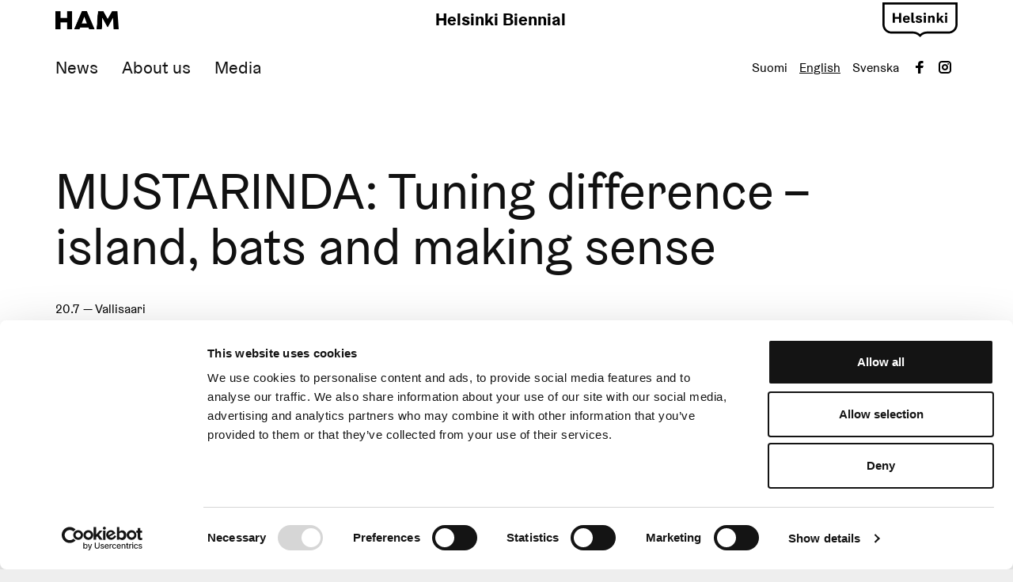

--- FILE ---
content_type: text/html; charset=UTF-8
request_url: https://helsinkibiennaali.fi/en/event/tuning-difference-island-bats-and-making-sense-4/
body_size: 11012
content:
<!doctype html>
<html lang="en" dir="ltr"> <head>
    <meta charset="utf-8">
    <meta http-equiv="X-UA-Compatible" content="IE=edge,chrome=1">
    <meta name="viewport" content="width=device-width, initial-scale=1.0">
    <meta name="google-site-verification" content="JM1xdn2C1m0xRnmu6xP2rLwSsxfYkamE7MLtkcbHLqM" />


    <script type="text/javascript" data-cookieconsent="ignore">
	window.dataLayer = window.dataLayer || [];

	function gtag() {
		dataLayer.push(arguments);
	}

	gtag("consent", "default", {
		ad_personalization: "denied",
		ad_storage: "denied",
		ad_user_data: "denied",
		analytics_storage: "denied",
		functionality_storage: "denied",
		personalization_storage: "denied",
		security_storage: "granted",
		wait_for_update: 500,
	});
	gtag("set", "ads_data_redaction", true);
	</script>
<script type="text/javascript"
		id="Cookiebot"
		src="https://consent.cookiebot.com/uc.js"
		data-implementation="wp"
		data-cbid="71ea8c3d-e161-4df3-a3a1-e0d31abfa2a9"
						data-culture="EN"
				data-blockingmode="auto"
	></script>
<meta name='robots' content='index, follow, max-image-preview:large, max-snippet:-1, max-video-preview:-1' />
	<style>img:is([sizes="auto" i], [sizes^="auto," i]) { contain-intrinsic-size: 3000px 1500px }</style>
	<link rel="alternate" href="https://helsinkibiennaali.fi/event/tuning-difference-saari-lepakoita-ja-havaintoja-4/" hreflang="fi" />
<link rel="alternate" href="https://helsinkibiennaali.fi/en/event/tuning-difference-island-bats-and-making-sense-4/" hreflang="en" />
<link rel="alternate" href="https://helsinkibiennaali.fi/sv/event/ta-in-olikheter-en-o-fladdermoss-och-meningsskapande-4/" hreflang="sv" />

	<!-- This site is optimized with the Yoast SEO plugin v26.7 - https://yoast.com/wordpress/plugins/seo/ -->
	<title>MUSTARINDA: Tuning difference - island, bats and making sense - Helsinki Biennial</title>
	<link rel="canonical" href="https://helsinkibiennaali.fi/en/event/tuning-difference-island-bats-and-making-sense-4/" />
	<meta property="og:locale" content="en_GB" />
	<meta property="og:locale:alternate" content="fi_FI" />
	<meta property="og:locale:alternate" content="sv_SE" />
	<meta property="og:type" content="article" />
	<meta property="og:title" content="MUSTARINDA: Tuning difference - island, bats and making sense - Helsinki Biennial" />
	<meta property="og:description" content="This workshop focuses on ways of making spatial sense of our surroundings, approaching the island of Vallisaari as a home for various bat communities, and exploring their abilities to orientate through sound. We will enquire how does the island appear as a shared habitat, when we tune into its more-than-human lifeforms. Our tuning process will manifest [&hellip;]" />
	<meta property="og:url" content="https://helsinkibiennaali.fi/en/event/tuning-difference-island-bats-and-making-sense-4/" />
	<meta property="og:site_name" content="Helsinki Biennial" />
	<meta property="article:modified_time" content="2021-07-06T09:29:20+00:00" />
	<meta property="og:image" content="https://evermade-helsinkibiennaali-phase2-website.s3.eu-north-1.amazonaws.com/wp-content/uploads/2021/06/06121834/Workshop-cover-image-vaaka.jpg" />
	<meta property="og:image:width" content="1600" />
	<meta property="og:image:height" content="1200" />
	<meta property="og:image:type" content="image/jpeg" />
	<meta name="twitter:card" content="summary_large_image" />
	<meta name="twitter:label1" content="Est. reading time" />
	<meta name="twitter:data1" content="2 minutes" />
	<script type="application/ld+json" class="yoast-schema-graph">{"@context":"https://schema.org","@graph":[{"@type":"WebPage","@id":"https://helsinkibiennaali.fi/en/event/tuning-difference-island-bats-and-making-sense-4/","url":"https://helsinkibiennaali.fi/en/event/tuning-difference-island-bats-and-making-sense-4/","name":"MUSTARINDA: Tuning difference - island, bats and making sense - Helsinki Biennial","isPartOf":{"@id":"https://helsinkibiennaali.fi/en/#website"},"primaryImageOfPage":{"@id":"https://helsinkibiennaali.fi/en/event/tuning-difference-island-bats-and-making-sense-4/#primaryimage"},"image":{"@id":"https://helsinkibiennaali.fi/en/event/tuning-difference-island-bats-and-making-sense-4/#primaryimage"},"thumbnailUrl":"https://evermade-helsinkibiennaali-phase2-website.s3.eu-north-1.amazonaws.com/wp-content/uploads/2021/06/06121834/Workshop-cover-image-vaaka.jpg","datePublished":"2021-06-15T11:47:10+00:00","dateModified":"2021-07-06T09:29:20+00:00","breadcrumb":{"@id":"https://helsinkibiennaali.fi/en/event/tuning-difference-island-bats-and-making-sense-4/#breadcrumb"},"inLanguage":"en-GB","potentialAction":[{"@type":"ReadAction","target":["https://helsinkibiennaali.fi/en/event/tuning-difference-island-bats-and-making-sense-4/"]}]},{"@type":"ImageObject","inLanguage":"en-GB","@id":"https://helsinkibiennaali.fi/en/event/tuning-difference-island-bats-and-making-sense-4/#primaryimage","url":"https://evermade-helsinkibiennaali-phase2-website.s3.eu-north-1.amazonaws.com/wp-content/uploads/2021/06/06121834/Workshop-cover-image-vaaka.jpg","contentUrl":"https://evermade-helsinkibiennaali-phase2-website.s3.eu-north-1.amazonaws.com/wp-content/uploads/2021/06/06121834/Workshop-cover-image-vaaka.jpg","width":1600,"height":1200},{"@type":"BreadcrumbList","@id":"https://helsinkibiennaali.fi/en/event/tuning-difference-island-bats-and-making-sense-4/#breadcrumb","itemListElement":[{"@type":"ListItem","position":1,"name":"Home","item":"https://helsinkibiennaali.fi/en/"},{"@type":"ListItem","position":2,"name":"MUSTARINDA: Tuning difference &#8211; island, bats and making sense"}]},{"@type":"WebSite","@id":"https://helsinkibiennaali.fi/en/#website","url":"https://helsinkibiennaali.fi/en/","name":"Helsinki Biennial","description":"Helsinki Biennial is an international art event that will bring outstanding contemporary art to maritime Helsinki.","potentialAction":[{"@type":"SearchAction","target":{"@type":"EntryPoint","urlTemplate":"https://helsinkibiennaali.fi/en/?s={search_term_string}"},"query-input":{"@type":"PropertyValueSpecification","valueRequired":true,"valueName":"search_term_string"}}],"inLanguage":"en-GB"}]}</script>
	<!-- / Yoast SEO plugin. -->


<link rel='dns-prefetch' href='//ajax.googleapis.com' />
<link rel='dns-prefetch' href='//player.vimeo.com' />
<link rel='dns-prefetch' href='//helsinkibiennaali.fi' />
<link rel='dns-prefetch' href='//fonts.googleapis.com' />
<link rel='stylesheet' id='sbi_styles-css' href='https://helsinkibiennaali.fi/wp-content/plugins/instagram-feed/css/sbi-styles.min.css' type='text/css' media='all' />
<link rel='stylesheet' id='wp-block-library-css' href='https://helsinkibiennaali.fi/wp-includes/css/dist/block-library/style.min.css' type='text/css' media='all' />
<style id='classic-theme-styles-inline-css' type='text/css'>
/*! This file is auto-generated */
.wp-block-button__link{color:#fff;background-color:#32373c;border-radius:9999px;box-shadow:none;text-decoration:none;padding:calc(.667em + 2px) calc(1.333em + 2px);font-size:1.125em}.wp-block-file__button{background:#32373c;color:#fff;text-decoration:none}
</style>
<link rel='stylesheet' id='wp-components-css' href='https://helsinkibiennaali.fi/wp-includes/css/dist/components/style.min.css' type='text/css' media='all' />
<link rel='stylesheet' id='wp-preferences-css' href='https://helsinkibiennaali.fi/wp-includes/css/dist/preferences/style.min.css' type='text/css' media='all' />
<link rel='stylesheet' id='wp-block-editor-css' href='https://helsinkibiennaali.fi/wp-includes/css/dist/block-editor/style.min.css' type='text/css' media='all' />
<link rel='stylesheet' id='popup-maker-block-library-style-css' href='https://helsinkibiennaali.fi/wp-content/plugins/popup-maker/dist/packages/block-library-style.css' type='text/css' media='all' />
<style id='global-styles-inline-css' type='text/css'>
:root{--wp--preset--aspect-ratio--square: 1;--wp--preset--aspect-ratio--4-3: 4/3;--wp--preset--aspect-ratio--3-4: 3/4;--wp--preset--aspect-ratio--3-2: 3/2;--wp--preset--aspect-ratio--2-3: 2/3;--wp--preset--aspect-ratio--16-9: 16/9;--wp--preset--aspect-ratio--9-16: 9/16;--wp--preset--color--black: #000000;--wp--preset--color--cyan-bluish-gray: #abb8c3;--wp--preset--color--white: #ffffff;--wp--preset--color--pale-pink: #f78da7;--wp--preset--color--vivid-red: #cf2e2e;--wp--preset--color--luminous-vivid-orange: #ff6900;--wp--preset--color--luminous-vivid-amber: #fcb900;--wp--preset--color--light-green-cyan: #7bdcb5;--wp--preset--color--vivid-green-cyan: #00d084;--wp--preset--color--pale-cyan-blue: #8ed1fc;--wp--preset--color--vivid-cyan-blue: #0693e3;--wp--preset--color--vivid-purple: #9b51e0;--wp--preset--gradient--vivid-cyan-blue-to-vivid-purple: linear-gradient(135deg,rgba(6,147,227,1) 0%,rgb(155,81,224) 100%);--wp--preset--gradient--light-green-cyan-to-vivid-green-cyan: linear-gradient(135deg,rgb(122,220,180) 0%,rgb(0,208,130) 100%);--wp--preset--gradient--luminous-vivid-amber-to-luminous-vivid-orange: linear-gradient(135deg,rgba(252,185,0,1) 0%,rgba(255,105,0,1) 100%);--wp--preset--gradient--luminous-vivid-orange-to-vivid-red: linear-gradient(135deg,rgba(255,105,0,1) 0%,rgb(207,46,46) 100%);--wp--preset--gradient--very-light-gray-to-cyan-bluish-gray: linear-gradient(135deg,rgb(238,238,238) 0%,rgb(169,184,195) 100%);--wp--preset--gradient--cool-to-warm-spectrum: linear-gradient(135deg,rgb(74,234,220) 0%,rgb(151,120,209) 20%,rgb(207,42,186) 40%,rgb(238,44,130) 60%,rgb(251,105,98) 80%,rgb(254,248,76) 100%);--wp--preset--gradient--blush-light-purple: linear-gradient(135deg,rgb(255,206,236) 0%,rgb(152,150,240) 100%);--wp--preset--gradient--blush-bordeaux: linear-gradient(135deg,rgb(254,205,165) 0%,rgb(254,45,45) 50%,rgb(107,0,62) 100%);--wp--preset--gradient--luminous-dusk: linear-gradient(135deg,rgb(255,203,112) 0%,rgb(199,81,192) 50%,rgb(65,88,208) 100%);--wp--preset--gradient--pale-ocean: linear-gradient(135deg,rgb(255,245,203) 0%,rgb(182,227,212) 50%,rgb(51,167,181) 100%);--wp--preset--gradient--electric-grass: linear-gradient(135deg,rgb(202,248,128) 0%,rgb(113,206,126) 100%);--wp--preset--gradient--midnight: linear-gradient(135deg,rgb(2,3,129) 0%,rgb(40,116,252) 100%);--wp--preset--font-size--small: 13px;--wp--preset--font-size--medium: 20px;--wp--preset--font-size--large: 36px;--wp--preset--font-size--x-large: 42px;--wp--preset--spacing--20: 0.44rem;--wp--preset--spacing--30: 0.67rem;--wp--preset--spacing--40: 1rem;--wp--preset--spacing--50: 1.5rem;--wp--preset--spacing--60: 2.25rem;--wp--preset--spacing--70: 3.38rem;--wp--preset--spacing--80: 5.06rem;--wp--preset--shadow--natural: 6px 6px 9px rgba(0, 0, 0, 0.2);--wp--preset--shadow--deep: 12px 12px 50px rgba(0, 0, 0, 0.4);--wp--preset--shadow--sharp: 6px 6px 0px rgba(0, 0, 0, 0.2);--wp--preset--shadow--outlined: 6px 6px 0px -3px rgba(255, 255, 255, 1), 6px 6px rgba(0, 0, 0, 1);--wp--preset--shadow--crisp: 6px 6px 0px rgba(0, 0, 0, 1);}:where(.is-layout-flex){gap: 0.5em;}:where(.is-layout-grid){gap: 0.5em;}body .is-layout-flex{display: flex;}.is-layout-flex{flex-wrap: wrap;align-items: center;}.is-layout-flex > :is(*, div){margin: 0;}body .is-layout-grid{display: grid;}.is-layout-grid > :is(*, div){margin: 0;}:where(.wp-block-columns.is-layout-flex){gap: 2em;}:where(.wp-block-columns.is-layout-grid){gap: 2em;}:where(.wp-block-post-template.is-layout-flex){gap: 1.25em;}:where(.wp-block-post-template.is-layout-grid){gap: 1.25em;}.has-black-color{color: var(--wp--preset--color--black) !important;}.has-cyan-bluish-gray-color{color: var(--wp--preset--color--cyan-bluish-gray) !important;}.has-white-color{color: var(--wp--preset--color--white) !important;}.has-pale-pink-color{color: var(--wp--preset--color--pale-pink) !important;}.has-vivid-red-color{color: var(--wp--preset--color--vivid-red) !important;}.has-luminous-vivid-orange-color{color: var(--wp--preset--color--luminous-vivid-orange) !important;}.has-luminous-vivid-amber-color{color: var(--wp--preset--color--luminous-vivid-amber) !important;}.has-light-green-cyan-color{color: var(--wp--preset--color--light-green-cyan) !important;}.has-vivid-green-cyan-color{color: var(--wp--preset--color--vivid-green-cyan) !important;}.has-pale-cyan-blue-color{color: var(--wp--preset--color--pale-cyan-blue) !important;}.has-vivid-cyan-blue-color{color: var(--wp--preset--color--vivid-cyan-blue) !important;}.has-vivid-purple-color{color: var(--wp--preset--color--vivid-purple) !important;}.has-black-background-color{background-color: var(--wp--preset--color--black) !important;}.has-cyan-bluish-gray-background-color{background-color: var(--wp--preset--color--cyan-bluish-gray) !important;}.has-white-background-color{background-color: var(--wp--preset--color--white) !important;}.has-pale-pink-background-color{background-color: var(--wp--preset--color--pale-pink) !important;}.has-vivid-red-background-color{background-color: var(--wp--preset--color--vivid-red) !important;}.has-luminous-vivid-orange-background-color{background-color: var(--wp--preset--color--luminous-vivid-orange) !important;}.has-luminous-vivid-amber-background-color{background-color: var(--wp--preset--color--luminous-vivid-amber) !important;}.has-light-green-cyan-background-color{background-color: var(--wp--preset--color--light-green-cyan) !important;}.has-vivid-green-cyan-background-color{background-color: var(--wp--preset--color--vivid-green-cyan) !important;}.has-pale-cyan-blue-background-color{background-color: var(--wp--preset--color--pale-cyan-blue) !important;}.has-vivid-cyan-blue-background-color{background-color: var(--wp--preset--color--vivid-cyan-blue) !important;}.has-vivid-purple-background-color{background-color: var(--wp--preset--color--vivid-purple) !important;}.has-black-border-color{border-color: var(--wp--preset--color--black) !important;}.has-cyan-bluish-gray-border-color{border-color: var(--wp--preset--color--cyan-bluish-gray) !important;}.has-white-border-color{border-color: var(--wp--preset--color--white) !important;}.has-pale-pink-border-color{border-color: var(--wp--preset--color--pale-pink) !important;}.has-vivid-red-border-color{border-color: var(--wp--preset--color--vivid-red) !important;}.has-luminous-vivid-orange-border-color{border-color: var(--wp--preset--color--luminous-vivid-orange) !important;}.has-luminous-vivid-amber-border-color{border-color: var(--wp--preset--color--luminous-vivid-amber) !important;}.has-light-green-cyan-border-color{border-color: var(--wp--preset--color--light-green-cyan) !important;}.has-vivid-green-cyan-border-color{border-color: var(--wp--preset--color--vivid-green-cyan) !important;}.has-pale-cyan-blue-border-color{border-color: var(--wp--preset--color--pale-cyan-blue) !important;}.has-vivid-cyan-blue-border-color{border-color: var(--wp--preset--color--vivid-cyan-blue) !important;}.has-vivid-purple-border-color{border-color: var(--wp--preset--color--vivid-purple) !important;}.has-vivid-cyan-blue-to-vivid-purple-gradient-background{background: var(--wp--preset--gradient--vivid-cyan-blue-to-vivid-purple) !important;}.has-light-green-cyan-to-vivid-green-cyan-gradient-background{background: var(--wp--preset--gradient--light-green-cyan-to-vivid-green-cyan) !important;}.has-luminous-vivid-amber-to-luminous-vivid-orange-gradient-background{background: var(--wp--preset--gradient--luminous-vivid-amber-to-luminous-vivid-orange) !important;}.has-luminous-vivid-orange-to-vivid-red-gradient-background{background: var(--wp--preset--gradient--luminous-vivid-orange-to-vivid-red) !important;}.has-very-light-gray-to-cyan-bluish-gray-gradient-background{background: var(--wp--preset--gradient--very-light-gray-to-cyan-bluish-gray) !important;}.has-cool-to-warm-spectrum-gradient-background{background: var(--wp--preset--gradient--cool-to-warm-spectrum) !important;}.has-blush-light-purple-gradient-background{background: var(--wp--preset--gradient--blush-light-purple) !important;}.has-blush-bordeaux-gradient-background{background: var(--wp--preset--gradient--blush-bordeaux) !important;}.has-luminous-dusk-gradient-background{background: var(--wp--preset--gradient--luminous-dusk) !important;}.has-pale-ocean-gradient-background{background: var(--wp--preset--gradient--pale-ocean) !important;}.has-electric-grass-gradient-background{background: var(--wp--preset--gradient--electric-grass) !important;}.has-midnight-gradient-background{background: var(--wp--preset--gradient--midnight) !important;}.has-small-font-size{font-size: var(--wp--preset--font-size--small) !important;}.has-medium-font-size{font-size: var(--wp--preset--font-size--medium) !important;}.has-large-font-size{font-size: var(--wp--preset--font-size--large) !important;}.has-x-large-font-size{font-size: var(--wp--preset--font-size--x-large) !important;}
:where(.wp-block-post-template.is-layout-flex){gap: 1.25em;}:where(.wp-block-post-template.is-layout-grid){gap: 1.25em;}
:where(.wp-block-columns.is-layout-flex){gap: 2em;}:where(.wp-block-columns.is-layout-grid){gap: 2em;}
:root :where(.wp-block-pullquote){font-size: 1.5em;line-height: 1.6;}
</style>
<link rel='stylesheet' id='google-fonts-css' href='https://fonts.googleapis.com/css?family=Karla%3A400%2C700%7CWork+Sans%3A400%2C700' type='text/css' media='all' />
<link rel='stylesheet' id='em-frontend.css-css' href='https://helsinkibiennaali.fi/wp-content/themes/everblox/dist/frontend.14f75ee34cb3df73457e.css' type='text/css' media='all' />
<script type="text/javascript" src="//ajax.googleapis.com/ajax/libs/jquery/3.6.0/jquery.min.js" id="jquery-js"></script>
<script type="text/javascript" src="https://player.vimeo.com/api/player.js" id="vimeoapi-js"></script>
<script type="text/javascript" id="em-frontend.js-js-extra">
/* <![CDATA[ */
var emScriptData = {"path":"\/wp-content\/themes\/everblox","siteurl":"https:\/\/helsinkibiennaali.fi","lang":"en"};
var feedConfig = {"apiUrl":"https:\/\/helsinkibiennaali.fi\/wp-json\/everblox\/v1\/feed?lang=en","linkedEventsUrl":"https:\/\/helsinkibiennaali.fi\/wp-json\/everblox\/v1\/linkedEvents?lang=en","locale":"en","text":{"notFound":"Emme l\u00f6yt\u00e4neet hakuehtoihisi vastaavia tapahtumia.","readMore":"Read more","loadMore":"Show more","filtersTitle":"Suodata","categoriesTitle":"Categories","contentTypesTitle":"Sis\u00e4lt\u00f6tyyppi","searchTitle":"Search","searchPlaceholder":"Kirjoita t\u00e4h\u00e4n","searchAriaLabel":"Suodata tulokset","selectAll":"All","selectClear":"Delete all","toggleMenu":"N\u00e4yt\u00e4\/piilota kalenteri","remove_filters":"Remove filters","today":"Today","tomorrow":"Tomorrow","day":"Day","calendar_date_aria_explanation":"Kalenterin\u00e4kym\u00e4, jossa voit suodattaa tapahtumia p\u00e4iv\u00e4m\u00e4\u00e4r\u00e4n mukaan","startdate_dd_mm_yyyy":"Start date dd.mm.yyyy","enddate_dd_mm_yyyy":"End date dd.mm.yyyy","startdate_label_dd_mm_yyyy":"Tapahtumien suodattaminen, aloitusp\u00e4iv\u00e4m\u00e4\u00e4r\u00e4 muodossa pp.kk.vvvv","enddate_label_dd_mm_yyyy":"Tapahtumien suodattaminen, lopetusp\u00e4iv\u00e4m\u00e4\u00e4r\u00e4 muodossa pp.kk.vvvv","choose_the_dates":"Choose the dates","vip":"VIP programme","ammattilaisohjelma":"Professional programme","sulje":"Close"},"svg":{"arrowRight":"<svg xmlns=\"http:\/\/www.w3.org\/2000\/svg\" viewBox=\"0 0 16 16\"><path d=\"M16 8.7v-.4c0-.1-.1-.1-.1-.2l-5-5c-.2-.2-.5-.2-.7 0s-.2.5 0 .7L14.3 8H.5c-.3 0-.5.2-.5.5s.2.5.5.5h13.8l-4.1 4.1c-.2.2-.2.5 0 .7.1.1.2.1.4.1s.3 0 .4-.1l5-5c-.1 0-.1 0 0-.1z\" fill=\"#444\"\/><\/svg>"}};
var mapConfig = {"apiUrl":"https:\/\/helsinkibiennaali.fi\/wp-json\/everblox\/v1\/guide?lang=en","text":{"artist":"Artist","artwork":"Artwork","location":"Location","mainland":"City centre","vallisaari":"Vallisaari","readMore":"Read more","restaurant":"Ravintola","wc":"WC","information_desk":"Infopiste","transport":"Liikenne","store":"Kauppa","water":"Vesipiste","miscellaneous":"Muu"}};
var galleryConfig = {"apiUrl":"https:\/\/helsinkibiennaali.fi\/wp-json\/everblox\/v1\/guide?lang=en","text":{"next":"Next","previous":"Previous","close":"Close"}};
var sttInfoReleases = {"apiUrl":"https:\/\/helsinkibiennaali.fi\/wp-json\/everblox\/v1\/sttinforeleases?lang=en","sttInfoReleases":"https:\/\/helsinkibiennaali.fi\/wp-json\/everblox\/v1\/sttinforeleases?lang=en","locale":"en","text":{"notFound":"Emme l\u00f6yt\u00e4neet hakuehtoihisi vastaavia julkaisuja.","loadMore":"Show more","nextPage":"Next","previousPage":"Previous"},"svg":{"arrowRight":"<svg xmlns=\"http:\/\/www.w3.org\/2000\/svg\" viewBox=\"0 0 16 16\"><path d=\"M16 8.7v-.4c0-.1-.1-.1-.1-.2l-5-5c-.2-.2-.5-.2-.7 0s-.2.5 0 .7L14.3 8H.5c-.3 0-.5.2-.5.5s.2.5.5.5h13.8l-4.1 4.1c-.2.2-.2.5 0 .7.1.1.2.1.4.1s.3 0 .4-.1l5-5c-.1 0-.1 0 0-.1z\" fill=\"#444\"\/><\/svg>"}};
/* ]]> */
</script>
<script type="text/javascript" src="https://helsinkibiennaali.fi/wp-content/themes/everblox/dist/frontend.f323297bdfa3d7f38491.js" id="em-frontend.js-js"></script>
<link rel="icon" href="https://evermade-helsinkibiennaali-phase2-website.s3.eu-north-1.amazonaws.com/wp-content/uploads/2019/10/20112327/cropped-HelsinkiBiennial_Favicon_HB_800x800px-192x192-150x150.png" sizes="32x32" />
<link rel="icon" href="https://evermade-helsinkibiennaali-phase2-website.s3.eu-north-1.amazonaws.com/wp-content/uploads/2019/10/20112327/cropped-HelsinkiBiennial_Favicon_HB_800x800px-192x192.png" sizes="192x192" />
<link rel="apple-touch-icon" href="https://evermade-helsinkibiennaali-phase2-website.s3.eu-north-1.amazonaws.com/wp-content/uploads/2019/10/20112327/cropped-HelsinkiBiennial_Favicon_HB_800x800px-192x192.png" />
<meta name="msapplication-TileImage" content="https://evermade-helsinkibiennaali-phase2-website.s3.eu-north-1.amazonaws.com/wp-content/uploads/2019/10/20112327/cropped-HelsinkiBiennial_Favicon_HB_800x800px-192x192.png" />
		<style type="text/css" id="wp-custom-css">
			.page-id-4063 .c-linkedevents__tabs .c-linkedevents__tab {
	display: none;
}
.page-id-4063 .c-linkedevents__tabs .c-linkedevents__tab.c-linkedevents__tab--active {
	display: inline;
}
.ot-floating-button__front {
	filter: grayscale(1) brightness(0.75) contrast(50);
}		</style>
		    <script>
  window.dataLayer = window.dataLayer || [];
  function gtag(){dataLayer.push(arguments);}
      gtag('consent', 'default', {
        ad_personalization: "denied",
        ad_storage: "denied",
        ad_user_data: "denied",
        analytics_storage: "denied",
        functionality_storage: "denied",
        personalization_storage: "denied",
        security_storage: "granted",
        wait_for_update: 500
      });
      gtag('set', 'ads_data_redaction', true);
</script>

<!-- Google Tag Manager -->
<script>(function(w,d,s,l,i){w[l]=w[l]||[];w[l].push({'gtm.start':
new Date().getTime(),event:'gtm.js'});var f=d.getElementsByTagName(s)[0],
j=d.createElement(s),dl=l!='dataLayer'?'&l='+l:'';j.async=true;j.src=
'https://www.googletagmanager.com/gtm.js?id='+i+dl;f.parentNode.insertBefore(j,f);
})(window,document,'script','dataLayer','GTM-WNSVLVT');</script>
<!-- End Google Tag Manager -->
    <script>
    if (window.jQuery) {
        if(!window.$) $ = jQuery;
    }
    </script>
</head>
<body class="wp-singular event-template-default single single-event postid-5427 wp-theme-everblox">
<!-- Google Tag Manager (noscript) -->
<noscript><iframe src="https://www.googletagmanager.com/ns.html?id=GTM-WNSVLVT"
height="0" width="0" style="display:none;visibility:hidden"></iframe></noscript>
<!-- End Google Tag Manager (noscript) -->
<a href="#site-content" class="c-skip-to-content">Skip to content</a>

<header class="l-header js-header">
    <div class="l-header__bar">
        <div class="l-header__container">
            <div class="l-header__logos">
                <div class="l-navigation-bar__logo">
                    
    <div class="c-header-logo">
                    <a href="https://www.hamhelsinki.fi/en" aria-label="Helsinki Biennial"><span class="c-header-logo__image">https://www.hamhelsinki.fi/enHelsinki Biennial</span></a>
            </div>                </div>
                <div class="l-navigation-bar__logo">
                    <p class="c-text-logo"><a href="https://helsinkibiennaali.fi/en">Helsinki Biennial</a></p>
                </div>
                <div class="l-navigation-bar__logo l-navigation-bar__logo--helsinki">
                    <a href="https://www.myhelsinki.fi/en" aria-label="myhelsinki"><img src="https://helsinkibiennaali.fi/wp-content/themes/everblox/assets/img/helsinki-logo.svg" alt="Helsinki Biennial" /></a>
                </div>
            </div>
            <div class="l-navigation-bar">
                <div class="l-navigation-bar__menu">
                    <nav>
                        <div class="c-header-menu-desktop"><ul id="menu-header-menu-en" class="c-header-menu-desktop__list"><li id="menu-item-12976" class="menu-item menu-item-type-post_type menu-item-object-page menu-item-12976"><a href="https://helsinkibiennaali.fi/en/news/"><span>News</span></a></li>
<li id="menu-item-10865" class="menu-item menu-item-type-custom menu-item-object-custom menu-item-has-children menu-item-10865"><a><span>About us</span></a>
<ul class="sub-menu">
	<li id="menu-item-10866" class="menu-item menu-item-type-post_type menu-item-object-page menu-item-10866"><a href="https://helsinkibiennaali.fi/en/about-us/helsinki-biennial/"><span>Helsinki Biennial</span></a></li>
	<li id="menu-item-10867" class="menu-item menu-item-type-post_type menu-item-object-page menu-item-10867"><a href="https://helsinkibiennaali.fi/en/about-us/contact/"><span>Contact</span></a></li>
	<li id="menu-item-12437" class="menu-item menu-item-type-custom menu-item-object-custom menu-item-12437"><a href="https://helsinkibiennaali.fi/en/about-us/responsibility-at-helsinki-biennial/"><span>Responsibility</span></a></li>
	<li id="menu-item-10868" class="menu-item menu-item-type-post_type menu-item-object-page menu-item-10868"><a href="https://helsinkibiennaali.fi/en/about-us/previous-biennials/"><span>Previous biennials</span></a></li>
</ul>
</li>
<li id="menu-item-12611" class="menu-item menu-item-type-post_type menu-item-object-page menu-item-12611"><a href="https://helsinkibiennaali.fi/en/media/"><span>Media</span></a></li>
</ul></div>                    </nav>
                </div>
                <div class="l-navigation-bar__tools">
                                        <div class="l-navigation-bar__menu-toggle">
                        
    <button id="mobile-menu-toggle" class="c-menu-toggle js-header-toggle" role="button" aria-label='Päävalikko' aria-haspopup="true" aria-expanded="false">
        <span class="c-menu-toggle__icon">
            <span></span>
            <span></span>
            <span></span>
        </span>
    </button>                    </div>
                    <ul class="c-language-menu">	<li class="lang-item lang-item-4 lang-item-fi lang-item-first"><a lang="fi" hreflang="fi" href="https://helsinkibiennaali.fi/event/tuning-difference-saari-lepakoita-ja-havaintoja-4/">Suomi</a></li>
	<li class="lang-item lang-item-7 lang-item-en current-lang"><a lang="en-GB" hreflang="en-GB" href="https://helsinkibiennaali.fi/en/event/tuning-difference-island-bats-and-making-sense-4/" aria-current="true">English</a></li>
	<li class="lang-item lang-item-11 lang-item-sv"><a lang="sv-SE" hreflang="sv-SE" href="https://helsinkibiennaali.fi/sv/event/ta-in-olikheter-en-o-fladdermoss-och-meningsskapande-4/">Svenska</a></li>
</ul>
                    <div class="l-navigation-bar__social">
                        
    <div class="c-social-media-links">
        <ul class="c-social-media-links__list">
                            <li>
                    <a href="https://www.facebook.com/helsinkibiennial/" aria-label='Visit us on facebook'>
                        <svg xmlns="http://www.w3.org/2000/svg" width="16" height="16" viewBox="0 0 16 16"><path fill="#444" d="M6.023 16L6 9H3V6h3V4c0-2.7 1.672-4 4.08-4 1.153 0 2.144.086 2.433.124v2.821h-1.67c-1.31 0-1.563.623-1.563 1.536V6H13l-1 3H9.28v7H6.023z"/></svg>                    </a>
                </li>
                            <li>
                    <a href="https://www.instagram.com/helsinkibiennial/" aria-label='Visit us on instagram'>
                        <svg xmlns="http://www.w3.org/2000/svg" width="16" height="16" viewBox="0 0 16 16"><g fill="#444"><circle cx="12.145" cy="3.892" r=".96"/><path data-color="color-2" d="M8 12c-2.206 0-4-1.794-4-4s1.794-4 4-4 4 1.794 4 4-1.794 4-4 4zm0-6c-1.103 0-2 .897-2 2s.897 2 2 2 2-.897 2-2-.897-2-2-2z"/><path d="M12 16H4c-2.056 0-4-1.944-4-4V4c0-2.056 1.944-4 4-4h8c2.056 0 4 1.944 4 4v8c0 2.056-1.944 4-4 4zM4 2c-.935 0-2 1.065-2 2v8c0 .953 1.047 2 2 2h8c.935 0 2-1.065 2-2V4c0-.935-1.065-2-2-2H4z"/></g></svg>                    </a>
                </li>
                    </ul>
    </div>                    </div>
                </div>
            </div>

        </div>
    </div>
    <div class="l-header__mobile-navigation" aria-labelledby='mobile-menu-toggle'>

        <div class="l-mobile-navigation">
            <div class="l-mobile-navigation__menu">
                <nav class="c-language-menu-mobile">	<li class="lang-item lang-item-4 lang-item-fi lang-item-first"><a lang="fi" hreflang="fi" href="https://helsinkibiennaali.fi/event/tuning-difference-saari-lepakoita-ja-havaintoja-4/">Suomi</a></li>
	<li class="lang-item lang-item-7 lang-item-en current-lang"><a lang="en-GB" hreflang="en-GB" href="https://helsinkibiennaali.fi/en/event/tuning-difference-island-bats-and-making-sense-4/" aria-current="true">English</a></li>
	<li class="lang-item lang-item-11 lang-item-sv"><a lang="sv-SE" hreflang="sv-SE" href="https://helsinkibiennaali.fi/sv/event/ta-in-olikheter-en-o-fladdermoss-och-meningsskapande-4/">Svenska</a></li>
</nav>
                <nav class="c-header-menu-mobile"><ul id="menu-header-menu-en-1" class="c-header-menu-mobile__list"><li class="menu-item menu-item-type-post_type menu-item-object-page menu-item-12976"><a href="https://helsinkibiennaali.fi/en/news/">News</a></li>
<li class="menu-item menu-item-type-custom menu-item-object-custom menu-item-has-children menu-item-10865"><a>About us</a>
<ul class="sub-menu">
	<li class="menu-item menu-item-type-post_type menu-item-object-page menu-item-10866"><a href="https://helsinkibiennaali.fi/en/about-us/helsinki-biennial/">Helsinki Biennial</a></li>
	<li class="menu-item menu-item-type-post_type menu-item-object-page menu-item-10867"><a href="https://helsinkibiennaali.fi/en/about-us/contact/">Contact</a></li>
	<li class="menu-item menu-item-type-custom menu-item-object-custom menu-item-12437"><a href="https://helsinkibiennaali.fi/en/about-us/responsibility-at-helsinki-biennial/">Responsibility</a></li>
	<li class="menu-item menu-item-type-post_type menu-item-object-page menu-item-10868"><a href="https://helsinkibiennaali.fi/en/about-us/previous-biennials/">Previous biennials</a></li>
</ul>
</li>
<li class="menu-item menu-item-type-post_type menu-item-object-page menu-item-12611"><a href="https://helsinkibiennaali.fi/en/media/">Media</a></li>
</ul></nav>            </div>
        </div>

    </div>
</header>

<div id="site-content" class="l-site-content" tabindex="-1">
    
<div class="style style--white-dark">
    <div class="l-single-event">
        <div class="l-single-event__article" data-style-color>
            
    <article class="l-event-single post-5427 event type-event status-publish has-post-thumbnail hentry">
        <div class="l-event-single__container">
            <section class="l-event-single__content">
                <header class="l-event-single__header ">
                    <h1>MUSTARINDA: Tuning difference &#8211; island, bats and making sense</h1>
                    
    <span class="l-event-single__header__dates">
                    <span class="l-event-single__header__date">
                20.7            </span>
            </span>                    <span class="l-event-single__header__location"> &mdash; Vallisaari</span>
                    
                                <div class='l-event-single__image-wrapper'>
                                <img src='https://evermade-helsinkibiennaali-phase2-website.s3.eu-north-1.amazonaws.com/wp-content/uploads/2021/06/06121834/Workshop-cover-image-vaaka-1440x1080.jpg' srcset='https://evermade-helsinkibiennaali-phase2-website.s3.eu-north-1.amazonaws.com/wp-content/uploads/2021/06/06121834/Workshop-cover-image-vaaka-1440x1080.jpg 1440w, https://evermade-helsinkibiennaali-phase2-website.s3.eu-north-1.amazonaws.com/wp-content/uploads/2021/06/06121834/Workshop-cover-image-vaaka-1024x768.jpg 1024w, https://evermade-helsinkibiennaali-phase2-website.s3.eu-north-1.amazonaws.com/wp-content/uploads/2021/06/06121834/Workshop-cover-image-vaaka-768x576.jpg 768w, https://evermade-helsinkibiennaali-phase2-website.s3.eu-north-1.amazonaws.com/wp-content/uploads/2021/06/06121834/Workshop-cover-image-vaaka-1536x1152.jpg 1536w, https://evermade-helsinkibiennaali-phase2-website.s3.eu-north-1.amazonaws.com/wp-content/uploads/2021/06/06121834/Workshop-cover-image-vaaka-10x8.jpg 10w, https://evermade-helsinkibiennaali-phase2-website.s3.eu-north-1.amazonaws.com/wp-content/uploads/2021/06/06121834/Workshop-cover-image-vaaka-450x338.jpg 450w, https://evermade-helsinkibiennaali-phase2-website.s3.eu-north-1.amazonaws.com/wp-content/uploads/2021/06/06121834/Workshop-cover-image-vaaka-800x600.jpg 800w, https://evermade-helsinkibiennaali-phase2-website.s3.eu-north-1.amazonaws.com/wp-content/uploads/2021/06/06121834/Workshop-cover-image-vaaka.jpg 1600w' alt=''>
                                <div class='l-event-single__inspired-tag' style='background-image:url()'></div>
                                </div>

                                            </header>

                <div class="wysiwyg">

                    <p>This workshop focuses on ways of making spatial sense of our surroundings, approaching the island of Vallisaari as a home for various bat communities, and exploring their abilities to orientate through sound. We will enquire how does the island appear as a shared habitat, when we tune into its more-than-human lifeforms.</p>
<p>Our tuning process will manifest through a variety of sense making exercises, where we will ask participants to engage in ways of paying attention to the different forms of communication that inhabit the island, to acknowledge what is readily perceivable and what lies just out of reach. Amongst these exercises participants will also be invited to listen to an audio work that draws attention to the wider politics of sensing, and how it echoes across interspecies relations. The workshop duration is 2,5 hours, outdoors in Vallisaari, and moving amongst its woodland.</p>
<p><strong>The Mustarinda Association</strong> is a group of artists and researchers, whose goal is to promote the ecological rebuilding of society, the diversity of culture and nature, and the connection between art and science. Mustarinda activities are rooted at the artist and researcher residency house at the edge of the Paljakka nature reserve in Kainuu.</p>
<p>The workshop facilitators are:</p>
<p><strong>George Ridgway</strong>, BFA (Glasgow School of Arts), Current studying a Masters in Research Architecture (Goldsmiths University)</p>
<p><strong>Tiina Arjukka Hirvonen</strong>, BFA (UCA Canterbury), Master of Arts in Art Education (Aalto University)</p>
<p>Thank you for your contributions of scientific knowledge: <strong>Miika Kotila, Harry Lehto, Eeva-Maria Tidenberg.</strong></p>
<p>Starting time: 15:00</p>
<p><strong><a href="https://reservations.helsinkibiennaali.fi/event/jzEM4/EN" target="_blank" rel="noopener">Sign up here</a></strong></p>
<p><strong>Workshops in July:</strong><br />
<a href="https://helsinkibiennaali.fi/en/event/tuning-difference-island-bats-and-making-sense/" target="_blank" rel="noopener">17.7.</a> / <a href="https://helsinkibiennaali.fi/en/event/tuning-difference-island-bats-and-making-sense-2/" target="_blank" rel="noopener">18.7.</a> / <a href="https://helsinkibiennaali.fi/en/event/tuning-difference-island-bats-and-making-sense-3/" target="_blank" rel="noopener">19.7.</a> / <a href="https://helsinkibiennaali.fi/en/event/tuning-difference-island-bats-and-making-sense-5/" target="_blank" rel="noopener">21.7.</a></p>
                </div>
            </section>
        </div>
    </article>        </div>
        <div class="l-single__related style style--lightGrey-dark">
            <div class="l-single__container">
                        <div class="l-related-items">
                            <div class="l-related-items__title">
                    <h3>See also</h3>
                </div>
            
            <div class="l-related-items__wrapper">
                
                    <div class="l-related-items__item">
                        
    <div class="c-event-item">
        <a href="https://helsinkibiennaali.fi/en/event/public-talk-art-as-an-agent-of-ecological-change/" class="c-event-item__link wrapper-link">
            <div class="c-event-item__content">
                <span class="c-event-item__categories">
                                    </span>
                <span class="c-event-item__location">
                    Sokos Hotel Pier 4, The Baltic Sea room (Katajanokanlaituri 4)                </span>
                <span class="c-event-item__date">
                                                        </span>
                <h5 class="c-event-item__title">Public talk: Art as an Agent of Ecological Change</h5>
                <div class="c-event-item__more" aria-hidden="true">
                    <span class="c-text-button c-text-button--icon-after">
                        <span class="c-text-button__title">Lue lisää</span>
                        <span class="c-text-button__border"></span>
                    </span>
                </div>
            </div>
        </a>

    </div>                    </div>
                
                    <div class="l-related-items__item">
                        
    <div class="c-event-item">
        <a href="https://helsinkibiennaali.fi/en/event/baltic-sea-day-locus-performance/" class="c-event-item__link wrapper-link">
            <div class="c-event-item__content">
                <span class="c-event-item__categories">
                                    </span>
                <span class="c-event-item__location">
                    Vallisaari Island                </span>
                <span class="c-event-item__date">
                                                        </span>
                <h5 class="c-event-item__title">Baltic Sea Day: LOCUS performance</h5>
                <div class="c-event-item__more" aria-hidden="true">
                    <span class="c-text-button c-text-button--icon-after">
                        <span class="c-text-button__title">Lue lisää</span>
                        <span class="c-text-button__border"></span>
                    </span>
                </div>
            </div>
        </a>

    </div>                    </div>
                
                    <div class="l-related-items__item">
                        
    <div class="c-event-item">
        <a href="https://helsinkibiennaali.fi/en/event/open-guided-tour-in-swedish-helsinki-art-museum-2/" class="c-event-item__link wrapper-link">
            <div class="c-event-item__content">
                <span class="c-event-item__categories">
                                    </span>
                <span class="c-event-item__location">
                                    </span>
                <span class="c-event-item__date">
                                                        </span>
                <h5 class="c-event-item__title">Open guided tour in Swedish – Helsinki Art Museum</h5>
                <div class="c-event-item__more" aria-hidden="true">
                    <span class="c-text-button c-text-button--icon-after">
                        <span class="c-text-button__title">Lue lisää</span>
                        <span class="c-text-button__border"></span>
                    </span>
                </div>
            </div>
        </a>

    </div>                    </div>
                            </div>
        </div>
                </div>
        </div>
    </div>
</div>


        </div>
        <footer class="l-footer">
            <div class="l-footer__container">
                <div class="l-footer__columns">
                    <div class="l-footer__menu">
                        <ul id="menu-footer-menu-en" class="c-footer-menu"><li id="menu-item-10389" class="menu-item menu-item-type-post_type menu-item-object-page menu-item-10389"><a href="https://helsinkibiennaali.fi/en/about-us/contact/">Contact</a></li>
<li id="menu-item-11428" class="menu-item menu-item-type-post_type menu-item-object-page menu-item-11428"><a href="https://helsinkibiennaali.fi/en/give-us-feedback/">Give us feedback</a></li>
<li id="menu-item-10388" class="menu-item menu-item-type-post_type menu-item-object-page menu-item-10388"><a href="https://helsinkibiennaali.fi/en/become-our-partner/">Become our partner</a></li>
<li id="menu-item-13062" class="menu-item menu-item-type-post_type menu-item-object-page menu-item-13062"><a href="https://helsinkibiennaali.fi/en/professionals/">Professionals</a></li>
</ul>                    </div>
                    <div class="l-footer__newsletter">
                        <div class="wysiwyg">
                        <h2 class="h4">Stay in the loop.</h2>
<p>Want to stay in the loop and receive more information on Helsinki Biennial? Subscribe to the newsletter here:</p>
                        </div>
                        <form id="subForm" class="js-cm-form" action="https://www.createsend.com/t/subscribeerror?description=" method="post" data-id="5B5E7037DA78A748374AD499497E309EB35FE2EF3868BA983F4D1A3F07976E3EF7ADF66190CED77FEE76A3D57928BF06AE91EDACC5E6707ECDAF48D470BD1543">	
<!--Tämä lomake johtaa HAM:n Gruppossa ryhmään Biennaali uutiskirje EN id=1485 -->

<p>
    <label for="fielddjirhhw">First name</label>
    <br />
    <input id="fielddjirhhw" name="cm-f-djirhhw" type="text" />
</p>
<p>
    <label for="fielddjirhhyd">Last name</label>
    <br />
    <input id="fielddjirhhyd" name="cm-f-djirhhyd" type="text" />
</p>
<p>
    <label for="fieldEmail">Email</label>
    <br />
    <input id="fieldEmail" name="cm-ojdukhu-ojdukhu" type="email" class="js-cm-email-input"
    required />
</p>
<div>
    <input id="cm-privacy-consent" name="cm-privacy-consent" required type="checkbox"
    />
    <label for="cm-privacy-consent">The Helsinki Art Museum can store my information for communication.</label>
    <input id="cm-privacy-consent-hidden" name="cm-privacy-consent-hidden"
    type="hidden" value="true" />
</div>
<p>
    <button class="js-cm-submit-button" type="submit">Subscribe</button>
</p>
</form>
<script type="text/javascript" src="https://js.createsend1.com/javascript/copypastesubscribeformlogic.js"></script>                    </div>
                </div>
            </div>
            <div class="l-footer__bottom">
                <div class="l-footer__container l-footer__container--lower">
                    <div class="l-footer__logos">
                        <div class="c-footer-logo--mobile-only">
                            <p class="c-text-logo">Helsinki Biennial</p>
                        </div>
                        <div class="c-footer-logo">
                                                        <a href="https://www.hamhelsinki.fi/en" aria-label="HAM Helsinki">
                                <span class="c-footer-logo__image"></span>
                            </a>
                        </div>
                        <div class="c-footer-logo--desktop-only">
                            <p class="c-text-logo">Helsinki Biennial</p>
                        </div>
                        <div class="">
                            <a href="https://www.myhelsinki.fi/en" aria-label="myhelsinki">
                                <img src="https://helsinkibiennaali.fi/wp-content/themes/everblox/assets/img/helsinki-logo.svg" alt="Helsinki Biennial" />
                            </a>
                        </div>
                    </div>
                </div>
                <div class="l-footer__container l-footer__container--lower l-footer__copyright">
                    <p>&copy; Copyright 2026&nbsp;•&nbsp;Helsinki Biennial&nbsp;•&nbsp;All rights reserved.</p>
                                                                        &nbsp;•&nbsp;<a href="https://helsinkibiennaali.fi/en/privacy-policy/">Privacy policy</a>
                                                                <p>&nbsp;•&nbsp;Website crafted by <a href="https://www.evermade.fi" target="_blank" rel="noopener noreferrer">Evermade</a>.</p>
                </div>
                <div class="l-footer__social">
                        
    <div class="c-social-media-links">
        <ul class="c-social-media-links__list">
                            <li>
                    <a href="https://www.facebook.com/helsinkibiennial/" aria-label='Visit us on facebook'>
                        <svg xmlns="http://www.w3.org/2000/svg" width="16" height="16" viewBox="0 0 16 16"><path fill="#444" d="M6.023 16L6 9H3V6h3V4c0-2.7 1.672-4 4.08-4 1.153 0 2.144.086 2.433.124v2.821h-1.67c-1.31 0-1.563.623-1.563 1.536V6H13l-1 3H9.28v7H6.023z"/></svg>                    </a>
                </li>
                            <li>
                    <a href="https://www.instagram.com/helsinkibiennial/" aria-label='Visit us on instagram'>
                        <svg xmlns="http://www.w3.org/2000/svg" width="16" height="16" viewBox="0 0 16 16"><g fill="#444"><circle cx="12.145" cy="3.892" r=".96"/><path data-color="color-2" d="M8 12c-2.206 0-4-1.794-4-4s1.794-4 4-4 4 1.794 4 4-1.794 4-4 4zm0-6c-1.103 0-2 .897-2 2s.897 2 2 2 2-.897 2-2-.897-2-2-2z"/><path d="M12 16H4c-2.056 0-4-1.944-4-4V4c0-2.056 1.944-4 4-4h8c2.056 0 4 1.944 4 4v8c0 2.056-1.944 4-4 4zM4 2c-.935 0-2 1.065-2 2v8c0 .953 1.047 2 2 2h8c.935 0 2-1.065 2-2V4c0-.935-1.065-2-2-2H4z"/></g></svg>                    </a>
                </li>
                    </ul>
    </div>                    </div>
            </div>
        </footer>
        <modals></modals>
        <script type="speculationrules">
{"prefetch":[{"source":"document","where":{"and":[{"href_matches":"\/*"},{"not":{"href_matches":["\/wp-*.php","\/wp-admin\/*","\/wp-content\/uploads\/*","\/wp-content\/*","\/wp-content\/plugins\/*","\/wp-content\/themes\/everblox\/*","\/*\\?(.+)"]}},{"not":{"selector_matches":"a[rel~=\"nofollow\"]"}},{"not":{"selector_matches":".no-prefetch, .no-prefetch a"}}]},"eagerness":"conservative"}]}
</script>
<!-- Instagram Feed JS -->
<script type="text/javascript">
var sbiajaxurl = "https://helsinkibiennaali.fi/wp-admin/admin-ajax.php";
</script>
<script type="text/javascript" id="pll_cookie_script-js-after">
/* <![CDATA[ */
(function() {
				var expirationDate = new Date();
				expirationDate.setTime( expirationDate.getTime() + 31536000 * 1000 );
				document.cookie = "pll_language=en; expires=" + expirationDate.toUTCString() + "; path=/; secure; SameSite=Lax";
			}());
/* ]]> */
</script>

            </body>
</html>


--- FILE ---
content_type: text/css
request_url: https://helsinkibiennaali.fi/wp-content/themes/everblox/dist/frontend.14f75ee34cb3df73457e.css
body_size: 42238
content:
.DayPicker{display:inline-block;font-size:1rem}.DayPicker-wrapper{position:relative;flex-direction:row;padding-bottom:1em;-webkit-user-select:none;user-select:none}.DayPicker-Months{display:flex;flex-wrap:wrap;justify-content:center}.DayPicker-Month{display:table;margin:1em 1em 0;border-spacing:0;border-collapse:collapse;-webkit-user-select:none;user-select:none}.DayPicker-NavButton{position:absolute;top:1em;right:1.5em;left:auto;display:inline-block;margin-top:2px;width:1.25em;height:1.25em;background-position:50%;background-size:50%;background-repeat:no-repeat;color:#8b9898;cursor:pointer}.DayPicker-NavButton:hover{opacity:.8}.DayPicker-NavButton--prev{margin-right:1.5em;background-image:url("[data-uri]")}.DayPicker-NavButton--next{background-image:url("[data-uri]")}.DayPicker-NavButton--interactionDisabled{display:none}.DayPicker-Caption{display:table-caption;margin-bottom:.5em;padding:0 .5em;text-align:left}.DayPicker-Caption>div{font-weight:500;font-size:1.15em}.DayPicker-Weekdays{display:table-header-group;margin-top:1em}.DayPicker-WeekdaysRow{display:table-row}.DayPicker-Weekday{display:table-cell;padding:.5em;color:#8b9898;text-align:center;font-size:.875em}.DayPicker-Weekday abbr[title]{border-bottom:none;text-decoration:none}.DayPicker-Body{display:table-row-group}.DayPicker-Week{display:table-row}.DayPicker-Day{border-radius:50%;text-align:center}.DayPicker-Day,.DayPicker-WeekNumber{display:table-cell;padding:.5em;vertical-align:middle;cursor:pointer}.DayPicker-WeekNumber{min-width:1em;border-right:1px solid #eaecec;color:#8b9898;text-align:right;font-size:.75em}.DayPicker--interactionDisabled .DayPicker-Day{cursor:default}.DayPicker-Footer{padding-top:.5em}.DayPicker-TodayButton{border:none;background-color:transparent;background-image:none;box-shadow:none;color:#4a90e2;font-size:.875em;cursor:pointer}.DayPicker-Day--today{color:#d0021b;font-weight:700}.DayPicker-Day--outside{color:#8b9898;cursor:default}.DayPicker-Day--disabled{color:#dce0e0;cursor:default}.DayPicker-Day--sunday{background-color:#f7f8f8}.DayPicker-Day--sunday:not(.DayPicker-Day--today){color:#dce0e0}.DayPicker-Day--selected:not(.DayPicker-Day--disabled):not(.DayPicker-Day--outside){position:relative;background-color:#4a90e2;color:#f0f8ff}.DayPicker-Day--selected:not(.DayPicker-Day--disabled):not(.DayPicker-Day--outside):hover{background-color:#51a0fa}.DayPicker:not(.DayPicker--interactionDisabled) .DayPicker-Day:not(.DayPicker-Day--disabled):not(.DayPicker-Day--selected):not(.DayPicker-Day--outside):hover{background-color:#f0f8ff}.DayPickerInput{display:inline-block}.DayPickerInput-OverlayWrapper{position:relative}.DayPickerInput-Overlay{position:absolute;left:0;z-index:1;background:#fff;box-shadow:0 2px 5px rgba(0,0,0,.15)}
/*! normalize.css v8.0.1 | MIT License | github.com/necolas/normalize.css */html{line-height:1.15;-webkit-text-size-adjust:100%}body{margin:0}main{display:block}h1{font-size:2em;margin:.67em 0}hr{box-sizing:initial;height:0;overflow:visible}pre{font-family:monospace,monospace;font-size:1em}a{background-color:initial}abbr[title]{border-bottom:none;text-decoration:underline;text-decoration:underline dotted}b,strong{font-weight:bolder}code,kbd,samp{font-family:monospace,monospace;font-size:1em}small{font-size:80%}sub,sup{font-size:75%;line-height:0;position:relative;vertical-align:initial}sub{bottom:-.25em}sup{top:-.5em}img{border-style:none}button,input,optgroup,select,textarea{font-family:inherit;font-size:100%;line-height:1.15;margin:0}button,input{overflow:visible}button,select{text-transform:none}[type=button],[type=reset],[type=submit],button{-webkit-appearance:button}[type=button]::-moz-focus-inner,[type=reset]::-moz-focus-inner,[type=submit]::-moz-focus-inner,button::-moz-focus-inner{border-style:none;padding:0}[type=button]:-moz-focusring,[type=reset]:-moz-focusring,[type=submit]:-moz-focusring,button:-moz-focusring{outline:1px dotted ButtonText}fieldset{padding:.35em .75em .625em}legend{box-sizing:border-box;color:inherit;display:table;max-width:100%;padding:0;white-space:normal}progress{vertical-align:initial}textarea{overflow:auto}[type=checkbox],[type=radio]{box-sizing:border-box;padding:0}[type=number]::-webkit-inner-spin-button,[type=number]::-webkit-outer-spin-button{height:auto}[type=search]{-webkit-appearance:textfield;outline-offset:-2px}[type=search]::-webkit-search-decoration{-webkit-appearance:none}::-webkit-file-upload-button{-webkit-appearance:button;font:inherit}details{display:block}summary{display:list-item}[hidden],template{display:none}

/*!
 * Font Awesome Free 5.15.4 by @fontawesome - https://fontawesome.com
 * License - https://fontawesome.com/license/free (Icons: CC BY 4.0, Fonts: SIL OFL 1.1, Code: MIT License)
 */.fa,.fab,.fad,.fal,.far,.fas{-moz-osx-font-smoothing:grayscale;-webkit-font-smoothing:antialiased;display:inline-block;font-style:normal;font-variant:normal;text-rendering:auto;line-height:1}.fa-lg{font-size:1.33333em;line-height:.75em;vertical-align:-.0667em}.fa-xs{font-size:.75em}.fa-sm{font-size:.875em}.fa-1x{font-size:1em}.fa-2x{font-size:2em}.fa-3x{font-size:3em}.fa-4x{font-size:4em}.fa-5x{font-size:5em}.fa-6x{font-size:6em}.fa-7x{font-size:7em}.fa-8x{font-size:8em}.fa-9x{font-size:9em}.fa-10x{font-size:10em}.fa-fw{text-align:center;width:1.25em}.fa-ul{list-style-type:none;margin-left:2.5em;padding-left:0}.fa-ul>li{position:relative}.fa-li{left:-2em;position:absolute;text-align:center;width:2em;line-height:inherit}.fa-border{border:.08em solid #eee;border-radius:.1em;padding:.2em .25em .15em}.fa-pull-left{float:left}.fa-pull-right{float:right}.fa.fa-pull-left,.fab.fa-pull-left,.fal.fa-pull-left,.far.fa-pull-left,.fas.fa-pull-left{margin-right:.3em}.fa.fa-pull-right,.fab.fa-pull-right,.fal.fa-pull-right,.far.fa-pull-right,.fas.fa-pull-right{margin-left:.3em}.fa-spin{-webkit-animation:fa-spin 2s linear infinite;animation:fa-spin 2s linear infinite}.fa-pulse{-webkit-animation:fa-spin 1s steps(8) infinite;animation:fa-spin 1s steps(8) infinite}@-webkit-keyframes fa-spin{0%{-webkit-transform:rotate(0deg);transform:rotate(0deg)}to{-webkit-transform:rotate(1turn);transform:rotate(1turn)}}@keyframes fa-spin{0%{-webkit-transform:rotate(0deg);transform:rotate(0deg)}to{-webkit-transform:rotate(1turn);transform:rotate(1turn)}}.fa-rotate-90{-ms-filter:"progid:DXImageTransform.Microsoft.BasicImage(rotation=1)";-webkit-transform:rotate(90deg);transform:rotate(90deg)}.fa-rotate-180{-ms-filter:"progid:DXImageTransform.Microsoft.BasicImage(rotation=2)";-webkit-transform:rotate(180deg);transform:rotate(180deg)}.fa-rotate-270{-ms-filter:"progid:DXImageTransform.Microsoft.BasicImage(rotation=3)";-webkit-transform:rotate(270deg);transform:rotate(270deg)}.fa-flip-horizontal{-ms-filter:"progid:DXImageTransform.Microsoft.BasicImage(rotation=0, mirror=1)";-webkit-transform:scaleX(-1);transform:scaleX(-1)}.fa-flip-vertical{-webkit-transform:scaleY(-1);transform:scaleY(-1)}.fa-flip-both,.fa-flip-horizontal.fa-flip-vertical,.fa-flip-vertical{-ms-filter:"progid:DXImageTransform.Microsoft.BasicImage(rotation=2, mirror=1)"}.fa-flip-both,.fa-flip-horizontal.fa-flip-vertical{-webkit-transform:scale(-1);transform:scale(-1)}:root .fa-flip-both,:root .fa-flip-horizontal,:root .fa-flip-vertical,:root .fa-rotate-90,:root .fa-rotate-180,:root .fa-rotate-270{-webkit-filter:none;filter:none}.fa-stack{display:inline-block;height:2em;line-height:2em;position:relative;vertical-align:middle;width:2.5em}.fa-stack-1x,.fa-stack-2x{left:0;position:absolute;text-align:center;width:100%}.fa-stack-1x{line-height:inherit}.fa-stack-2x{font-size:2em}.fa-inverse{color:#fff}.fa-500px:before{content:"\f26e"}.fa-accessible-icon:before{content:"\f368"}.fa-accusoft:before{content:"\f369"}.fa-acquisitions-incorporated:before{content:"\f6af"}.fa-ad:before{content:"\f641"}.fa-address-book:before{content:"\f2b9"}.fa-address-card:before{content:"\f2bb"}.fa-adjust:before{content:"\f042"}.fa-adn:before{content:"\f170"}.fa-adversal:before{content:"\f36a"}.fa-affiliatetheme:before{content:"\f36b"}.fa-air-freshener:before{content:"\f5d0"}.fa-airbnb:before{content:"\f834"}.fa-algolia:before{content:"\f36c"}.fa-align-center:before{content:"\f037"}.fa-align-justify:before{content:"\f039"}.fa-align-left:before{content:"\f036"}.fa-align-right:before{content:"\f038"}.fa-alipay:before{content:"\f642"}.fa-allergies:before{content:"\f461"}.fa-amazon:before{content:"\f270"}.fa-amazon-pay:before{content:"\f42c"}.fa-ambulance:before{content:"\f0f9"}.fa-american-sign-language-interpreting:before{content:"\f2a3"}.fa-amilia:before{content:"\f36d"}.fa-anchor:before{content:"\f13d"}.fa-android:before{content:"\f17b"}.fa-angellist:before{content:"\f209"}.fa-angle-double-down:before{content:"\f103"}.fa-angle-double-left:before{content:"\f100"}.fa-angle-double-right:before{content:"\f101"}.fa-angle-double-up:before{content:"\f102"}.fa-angle-down:before{content:"\f107"}.fa-angle-left:before{content:"\f104"}.fa-angle-right:before{content:"\f105"}.fa-angle-up:before{content:"\f106"}.fa-angry:before{content:"\f556"}.fa-angrycreative:before{content:"\f36e"}.fa-angular:before{content:"\f420"}.fa-ankh:before{content:"\f644"}.fa-app-store:before{content:"\f36f"}.fa-app-store-ios:before{content:"\f370"}.fa-apper:before{content:"\f371"}.fa-apple:before{content:"\f179"}.fa-apple-alt:before{content:"\f5d1"}.fa-apple-pay:before{content:"\f415"}.fa-archive:before{content:"\f187"}.fa-archway:before{content:"\f557"}.fa-arrow-alt-circle-down:before{content:"\f358"}.fa-arrow-alt-circle-left:before{content:"\f359"}.fa-arrow-alt-circle-right:before{content:"\f35a"}.fa-arrow-alt-circle-up:before{content:"\f35b"}.fa-arrow-circle-down:before{content:"\f0ab"}.fa-arrow-circle-left:before{content:"\f0a8"}.fa-arrow-circle-right:before{content:"\f0a9"}.fa-arrow-circle-up:before{content:"\f0aa"}.fa-arrow-down:before{content:"\f063"}.fa-arrow-left:before{content:"\f060"}.fa-arrow-right:before{content:"\f061"}.fa-arrow-up:before{content:"\f062"}.fa-arrows-alt:before{content:"\f0b2"}.fa-arrows-alt-h:before{content:"\f337"}.fa-arrows-alt-v:before{content:"\f338"}.fa-artstation:before{content:"\f77a"}.fa-assistive-listening-systems:before{content:"\f2a2"}.fa-asterisk:before{content:"\f069"}.fa-asymmetrik:before{content:"\f372"}.fa-at:before{content:"\f1fa"}.fa-atlas:before{content:"\f558"}.fa-atlassian:before{content:"\f77b"}.fa-atom:before{content:"\f5d2"}.fa-audible:before{content:"\f373"}.fa-audio-description:before{content:"\f29e"}.fa-autoprefixer:before{content:"\f41c"}.fa-avianex:before{content:"\f374"}.fa-aviato:before{content:"\f421"}.fa-award:before{content:"\f559"}.fa-aws:before{content:"\f375"}.fa-baby:before{content:"\f77c"}.fa-baby-carriage:before{content:"\f77d"}.fa-backspace:before{content:"\f55a"}.fa-backward:before{content:"\f04a"}.fa-bacon:before{content:"\f7e5"}.fa-bacteria:before{content:"\e059"}.fa-bacterium:before{content:"\e05a"}.fa-bahai:before{content:"\f666"}.fa-balance-scale:before{content:"\f24e"}.fa-balance-scale-left:before{content:"\f515"}.fa-balance-scale-right:before{content:"\f516"}.fa-ban:before{content:"\f05e"}.fa-band-aid:before{content:"\f462"}.fa-bandcamp:before{content:"\f2d5"}.fa-barcode:before{content:"\f02a"}.fa-bars:before{content:"\f0c9"}.fa-baseball-ball:before{content:"\f433"}.fa-basketball-ball:before{content:"\f434"}.fa-bath:before{content:"\f2cd"}.fa-battery-empty:before{content:"\f244"}.fa-battery-full:before{content:"\f240"}.fa-battery-half:before{content:"\f242"}.fa-battery-quarter:before{content:"\f243"}.fa-battery-three-quarters:before{content:"\f241"}.fa-battle-net:before{content:"\f835"}.fa-bed:before{content:"\f236"}.fa-beer:before{content:"\f0fc"}.fa-behance:before{content:"\f1b4"}.fa-behance-square:before{content:"\f1b5"}.fa-bell:before{content:"\f0f3"}.fa-bell-slash:before{content:"\f1f6"}.fa-bezier-curve:before{content:"\f55b"}.fa-bible:before{content:"\f647"}.fa-bicycle:before{content:"\f206"}.fa-biking:before{content:"\f84a"}.fa-bimobject:before{content:"\f378"}.fa-binoculars:before{content:"\f1e5"}.fa-biohazard:before{content:"\f780"}.fa-birthday-cake:before{content:"\f1fd"}.fa-bitbucket:before{content:"\f171"}.fa-bitcoin:before{content:"\f379"}.fa-bity:before{content:"\f37a"}.fa-black-tie:before{content:"\f27e"}.fa-blackberry:before{content:"\f37b"}.fa-blender:before{content:"\f517"}.fa-blender-phone:before{content:"\f6b6"}.fa-blind:before{content:"\f29d"}.fa-blog:before{content:"\f781"}.fa-blogger:before{content:"\f37c"}.fa-blogger-b:before{content:"\f37d"}.fa-bluetooth:before{content:"\f293"}.fa-bluetooth-b:before{content:"\f294"}.fa-bold:before{content:"\f032"}.fa-bolt:before{content:"\f0e7"}.fa-bomb:before{content:"\f1e2"}.fa-bone:before{content:"\f5d7"}.fa-bong:before{content:"\f55c"}.fa-book:before{content:"\f02d"}.fa-book-dead:before{content:"\f6b7"}.fa-book-medical:before{content:"\f7e6"}.fa-book-open:before{content:"\f518"}.fa-book-reader:before{content:"\f5da"}.fa-bookmark:before{content:"\f02e"}.fa-bootstrap:before{content:"\f836"}.fa-border-all:before{content:"\f84c"}.fa-border-none:before{content:"\f850"}.fa-border-style:before{content:"\f853"}.fa-bowling-ball:before{content:"\f436"}.fa-box:before{content:"\f466"}.fa-box-open:before{content:"\f49e"}.fa-box-tissue:before{content:"\e05b"}.fa-boxes:before{content:"\f468"}.fa-braille:before{content:"\f2a1"}.fa-brain:before{content:"\f5dc"}.fa-bread-slice:before{content:"\f7ec"}.fa-briefcase:before{content:"\f0b1"}.fa-briefcase-medical:before{content:"\f469"}.fa-broadcast-tower:before{content:"\f519"}.fa-broom:before{content:"\f51a"}.fa-brush:before{content:"\f55d"}.fa-btc:before{content:"\f15a"}.fa-buffer:before{content:"\f837"}.fa-bug:before{content:"\f188"}.fa-building:before{content:"\f1ad"}.fa-bullhorn:before{content:"\f0a1"}.fa-bullseye:before{content:"\f140"}.fa-burn:before{content:"\f46a"}.fa-buromobelexperte:before{content:"\f37f"}.fa-bus:before{content:"\f207"}.fa-bus-alt:before{content:"\f55e"}.fa-business-time:before{content:"\f64a"}.fa-buy-n-large:before{content:"\f8a6"}.fa-buysellads:before{content:"\f20d"}.fa-calculator:before{content:"\f1ec"}.fa-calendar:before{content:"\f133"}.fa-calendar-alt:before{content:"\f073"}.fa-calendar-check:before{content:"\f274"}.fa-calendar-day:before{content:"\f783"}.fa-calendar-minus:before{content:"\f272"}.fa-calendar-plus:before{content:"\f271"}.fa-calendar-times:before{content:"\f273"}.fa-calendar-week:before{content:"\f784"}.fa-camera:before{content:"\f030"}.fa-camera-retro:before{content:"\f083"}.fa-campground:before{content:"\f6bb"}.fa-canadian-maple-leaf:before{content:"\f785"}.fa-candy-cane:before{content:"\f786"}.fa-cannabis:before{content:"\f55f"}.fa-capsules:before{content:"\f46b"}.fa-car:before{content:"\f1b9"}.fa-car-alt:before{content:"\f5de"}.fa-car-battery:before{content:"\f5df"}.fa-car-crash:before{content:"\f5e1"}.fa-car-side:before{content:"\f5e4"}.fa-caravan:before{content:"\f8ff"}.fa-caret-down:before{content:"\f0d7"}.fa-caret-left:before{content:"\f0d9"}.fa-caret-right:before{content:"\f0da"}.fa-caret-square-down:before{content:"\f150"}.fa-caret-square-left:before{content:"\f191"}.fa-caret-square-right:before{content:"\f152"}.fa-caret-square-up:before{content:"\f151"}.fa-caret-up:before{content:"\f0d8"}.fa-carrot:before{content:"\f787"}.fa-cart-arrow-down:before{content:"\f218"}.fa-cart-plus:before{content:"\f217"}.fa-cash-register:before{content:"\f788"}.fa-cat:before{content:"\f6be"}.fa-cc-amazon-pay:before{content:"\f42d"}.fa-cc-amex:before{content:"\f1f3"}.fa-cc-apple-pay:before{content:"\f416"}.fa-cc-diners-club:before{content:"\f24c"}.fa-cc-discover:before{content:"\f1f2"}.fa-cc-jcb:before{content:"\f24b"}.fa-cc-mastercard:before{content:"\f1f1"}.fa-cc-paypal:before{content:"\f1f4"}.fa-cc-stripe:before{content:"\f1f5"}.fa-cc-visa:before{content:"\f1f0"}.fa-centercode:before{content:"\f380"}.fa-centos:before{content:"\f789"}.fa-certificate:before{content:"\f0a3"}.fa-chair:before{content:"\f6c0"}.fa-chalkboard:before{content:"\f51b"}.fa-chalkboard-teacher:before{content:"\f51c"}.fa-charging-station:before{content:"\f5e7"}.fa-chart-area:before{content:"\f1fe"}.fa-chart-bar:before{content:"\f080"}.fa-chart-line:before{content:"\f201"}.fa-chart-pie:before{content:"\f200"}.fa-check:before{content:"\f00c"}.fa-check-circle:before{content:"\f058"}.fa-check-double:before{content:"\f560"}.fa-check-square:before{content:"\f14a"}.fa-cheese:before{content:"\f7ef"}.fa-chess:before{content:"\f439"}.fa-chess-bishop:before{content:"\f43a"}.fa-chess-board:before{content:"\f43c"}.fa-chess-king:before{content:"\f43f"}.fa-chess-knight:before{content:"\f441"}.fa-chess-pawn:before{content:"\f443"}.fa-chess-queen:before{content:"\f445"}.fa-chess-rook:before{content:"\f447"}.fa-chevron-circle-down:before{content:"\f13a"}.fa-chevron-circle-left:before{content:"\f137"}.fa-chevron-circle-right:before{content:"\f138"}.fa-chevron-circle-up:before{content:"\f139"}.fa-chevron-down:before{content:"\f078"}.fa-chevron-left:before{content:"\f053"}.fa-chevron-right:before{content:"\f054"}.fa-chevron-up:before{content:"\f077"}.fa-child:before{content:"\f1ae"}.fa-chrome:before{content:"\f268"}.fa-chromecast:before{content:"\f838"}.fa-church:before{content:"\f51d"}.fa-circle:before{content:"\f111"}.fa-circle-notch:before{content:"\f1ce"}.fa-city:before{content:"\f64f"}.fa-clinic-medical:before{content:"\f7f2"}.fa-clipboard:before{content:"\f328"}.fa-clipboard-check:before{content:"\f46c"}.fa-clipboard-list:before{content:"\f46d"}.fa-clock:before{content:"\f017"}.fa-clone:before{content:"\f24d"}.fa-closed-captioning:before{content:"\f20a"}.fa-cloud:before{content:"\f0c2"}.fa-cloud-download-alt:before{content:"\f381"}.fa-cloud-meatball:before{content:"\f73b"}.fa-cloud-moon:before{content:"\f6c3"}.fa-cloud-moon-rain:before{content:"\f73c"}.fa-cloud-rain:before{content:"\f73d"}.fa-cloud-showers-heavy:before{content:"\f740"}.fa-cloud-sun:before{content:"\f6c4"}.fa-cloud-sun-rain:before{content:"\f743"}.fa-cloud-upload-alt:before{content:"\f382"}.fa-cloudflare:before{content:"\e07d"}.fa-cloudscale:before{content:"\f383"}.fa-cloudsmith:before{content:"\f384"}.fa-cloudversify:before{content:"\f385"}.fa-cocktail:before{content:"\f561"}.fa-code:before{content:"\f121"}.fa-code-branch:before{content:"\f126"}.fa-codepen:before{content:"\f1cb"}.fa-codiepie:before{content:"\f284"}.fa-coffee:before{content:"\f0f4"}.fa-cog:before{content:"\f013"}.fa-cogs:before{content:"\f085"}.fa-coins:before{content:"\f51e"}.fa-columns:before{content:"\f0db"}.fa-comment:before{content:"\f075"}.fa-comment-alt:before{content:"\f27a"}.fa-comment-dollar:before{content:"\f651"}.fa-comment-dots:before{content:"\f4ad"}.fa-comment-medical:before{content:"\f7f5"}.fa-comment-slash:before{content:"\f4b3"}.fa-comments:before{content:"\f086"}.fa-comments-dollar:before{content:"\f653"}.fa-compact-disc:before{content:"\f51f"}.fa-compass:before{content:"\f14e"}.fa-compress:before{content:"\f066"}.fa-compress-alt:before{content:"\f422"}.fa-compress-arrows-alt:before{content:"\f78c"}.fa-concierge-bell:before{content:"\f562"}.fa-confluence:before{content:"\f78d"}.fa-connectdevelop:before{content:"\f20e"}.fa-contao:before{content:"\f26d"}.fa-cookie:before{content:"\f563"}.fa-cookie-bite:before{content:"\f564"}.fa-copy:before{content:"\f0c5"}.fa-copyright:before{content:"\f1f9"}.fa-cotton-bureau:before{content:"\f89e"}.fa-couch:before{content:"\f4b8"}.fa-cpanel:before{content:"\f388"}.fa-creative-commons:before{content:"\f25e"}.fa-creative-commons-by:before{content:"\f4e7"}.fa-creative-commons-nc:before{content:"\f4e8"}.fa-creative-commons-nc-eu:before{content:"\f4e9"}.fa-creative-commons-nc-jp:before{content:"\f4ea"}.fa-creative-commons-nd:before{content:"\f4eb"}.fa-creative-commons-pd:before{content:"\f4ec"}.fa-creative-commons-pd-alt:before{content:"\f4ed"}.fa-creative-commons-remix:before{content:"\f4ee"}.fa-creative-commons-sa:before{content:"\f4ef"}.fa-creative-commons-sampling:before{content:"\f4f0"}.fa-creative-commons-sampling-plus:before{content:"\f4f1"}.fa-creative-commons-share:before{content:"\f4f2"}.fa-creative-commons-zero:before{content:"\f4f3"}.fa-credit-card:before{content:"\f09d"}.fa-critical-role:before{content:"\f6c9"}.fa-crop:before{content:"\f125"}.fa-crop-alt:before{content:"\f565"}.fa-cross:before{content:"\f654"}.fa-crosshairs:before{content:"\f05b"}.fa-crow:before{content:"\f520"}.fa-crown:before{content:"\f521"}.fa-crutch:before{content:"\f7f7"}.fa-css3:before{content:"\f13c"}.fa-css3-alt:before{content:"\f38b"}.fa-cube:before{content:"\f1b2"}.fa-cubes:before{content:"\f1b3"}.fa-cut:before{content:"\f0c4"}.fa-cuttlefish:before{content:"\f38c"}.fa-d-and-d:before{content:"\f38d"}.fa-d-and-d-beyond:before{content:"\f6ca"}.fa-dailymotion:before{content:"\e052"}.fa-dashcube:before{content:"\f210"}.fa-database:before{content:"\f1c0"}.fa-deaf:before{content:"\f2a4"}.fa-deezer:before{content:"\e077"}.fa-delicious:before{content:"\f1a5"}.fa-democrat:before{content:"\f747"}.fa-deploydog:before{content:"\f38e"}.fa-deskpro:before{content:"\f38f"}.fa-desktop:before{content:"\f108"}.fa-dev:before{content:"\f6cc"}.fa-deviantart:before{content:"\f1bd"}.fa-dharmachakra:before{content:"\f655"}.fa-dhl:before{content:"\f790"}.fa-diagnoses:before{content:"\f470"}.fa-diaspora:before{content:"\f791"}.fa-dice:before{content:"\f522"}.fa-dice-d20:before{content:"\f6cf"}.fa-dice-d6:before{content:"\f6d1"}.fa-dice-five:before{content:"\f523"}.fa-dice-four:before{content:"\f524"}.fa-dice-one:before{content:"\f525"}.fa-dice-six:before{content:"\f526"}.fa-dice-three:before{content:"\f527"}.fa-dice-two:before{content:"\f528"}.fa-digg:before{content:"\f1a6"}.fa-digital-ocean:before{content:"\f391"}.fa-digital-tachograph:before{content:"\f566"}.fa-directions:before{content:"\f5eb"}.fa-discord:before{content:"\f392"}.fa-discourse:before{content:"\f393"}.fa-disease:before{content:"\f7fa"}.fa-divide:before{content:"\f529"}.fa-dizzy:before{content:"\f567"}.fa-dna:before{content:"\f471"}.fa-dochub:before{content:"\f394"}.fa-docker:before{content:"\f395"}.fa-dog:before{content:"\f6d3"}.fa-dollar-sign:before{content:"\f155"}.fa-dolly:before{content:"\f472"}.fa-dolly-flatbed:before{content:"\f474"}.fa-donate:before{content:"\f4b9"}.fa-door-closed:before{content:"\f52a"}.fa-door-open:before{content:"\f52b"}.fa-dot-circle:before{content:"\f192"}.fa-dove:before{content:"\f4ba"}.fa-download:before{content:"\f019"}.fa-draft2digital:before{content:"\f396"}.fa-drafting-compass:before{content:"\f568"}.fa-dragon:before{content:"\f6d5"}.fa-draw-polygon:before{content:"\f5ee"}.fa-dribbble:before{content:"\f17d"}.fa-dribbble-square:before{content:"\f397"}.fa-dropbox:before{content:"\f16b"}.fa-drum:before{content:"\f569"}.fa-drum-steelpan:before{content:"\f56a"}.fa-drumstick-bite:before{content:"\f6d7"}.fa-drupal:before{content:"\f1a9"}.fa-dumbbell:before{content:"\f44b"}.fa-dumpster:before{content:"\f793"}.fa-dumpster-fire:before{content:"\f794"}.fa-dungeon:before{content:"\f6d9"}.fa-dyalog:before{content:"\f399"}.fa-earlybirds:before{content:"\f39a"}.fa-ebay:before{content:"\f4f4"}.fa-edge:before{content:"\f282"}.fa-edge-legacy:before{content:"\e078"}.fa-edit:before{content:"\f044"}.fa-egg:before{content:"\f7fb"}.fa-eject:before{content:"\f052"}.fa-elementor:before{content:"\f430"}.fa-ellipsis-h:before{content:"\f141"}.fa-ellipsis-v:before{content:"\f142"}.fa-ello:before{content:"\f5f1"}.fa-ember:before{content:"\f423"}.fa-empire:before{content:"\f1d1"}.fa-envelope:before{content:"\f0e0"}.fa-envelope-open:before{content:"\f2b6"}.fa-envelope-open-text:before{content:"\f658"}.fa-envelope-square:before{content:"\f199"}.fa-envira:before{content:"\f299"}.fa-equals:before{content:"\f52c"}.fa-eraser:before{content:"\f12d"}.fa-erlang:before{content:"\f39d"}.fa-ethereum:before{content:"\f42e"}.fa-ethernet:before{content:"\f796"}.fa-etsy:before{content:"\f2d7"}.fa-euro-sign:before{content:"\f153"}.fa-evernote:before{content:"\f839"}.fa-exchange-alt:before{content:"\f362"}.fa-exclamation:before{content:"\f12a"}.fa-exclamation-circle:before{content:"\f06a"}.fa-exclamation-triangle:before{content:"\f071"}.fa-expand:before{content:"\f065"}.fa-expand-alt:before{content:"\f424"}.fa-expand-arrows-alt:before{content:"\f31e"}.fa-expeditedssl:before{content:"\f23e"}.fa-external-link-alt:before{content:"\f35d"}.fa-external-link-square-alt:before{content:"\f360"}.fa-eye:before{content:"\f06e"}.fa-eye-dropper:before{content:"\f1fb"}.fa-eye-slash:before{content:"\f070"}.fa-facebook:before{content:"\f09a"}.fa-facebook-f:before{content:"\f39e"}.fa-facebook-messenger:before{content:"\f39f"}.fa-facebook-square:before{content:"\f082"}.fa-fan:before{content:"\f863"}.fa-fantasy-flight-games:before{content:"\f6dc"}.fa-fast-backward:before{content:"\f049"}.fa-fast-forward:before{content:"\f050"}.fa-faucet:before{content:"\e005"}.fa-fax:before{content:"\f1ac"}.fa-feather:before{content:"\f52d"}.fa-feather-alt:before{content:"\f56b"}.fa-fedex:before{content:"\f797"}.fa-fedora:before{content:"\f798"}.fa-female:before{content:"\f182"}.fa-fighter-jet:before{content:"\f0fb"}.fa-figma:before{content:"\f799"}.fa-file:before{content:"\f15b"}.fa-file-alt:before{content:"\f15c"}.fa-file-archive:before{content:"\f1c6"}.fa-file-audio:before{content:"\f1c7"}.fa-file-code:before{content:"\f1c9"}.fa-file-contract:before{content:"\f56c"}.fa-file-csv:before{content:"\f6dd"}.fa-file-download:before{content:"\f56d"}.fa-file-excel:before{content:"\f1c3"}.fa-file-export:before{content:"\f56e"}.fa-file-image:before{content:"\f1c5"}.fa-file-import:before{content:"\f56f"}.fa-file-invoice:before{content:"\f570"}.fa-file-invoice-dollar:before{content:"\f571"}.fa-file-medical:before{content:"\f477"}.fa-file-medical-alt:before{content:"\f478"}.fa-file-pdf:before{content:"\f1c1"}.fa-file-powerpoint:before{content:"\f1c4"}.fa-file-prescription:before{content:"\f572"}.fa-file-signature:before{content:"\f573"}.fa-file-upload:before{content:"\f574"}.fa-file-video:before{content:"\f1c8"}.fa-file-word:before{content:"\f1c2"}.fa-fill:before{content:"\f575"}.fa-fill-drip:before{content:"\f576"}.fa-film:before{content:"\f008"}.fa-filter:before{content:"\f0b0"}.fa-fingerprint:before{content:"\f577"}.fa-fire:before{content:"\f06d"}.fa-fire-alt:before{content:"\f7e4"}.fa-fire-extinguisher:before{content:"\f134"}.fa-firefox:before{content:"\f269"}.fa-firefox-browser:before{content:"\e007"}.fa-first-aid:before{content:"\f479"}.fa-first-order:before{content:"\f2b0"}.fa-first-order-alt:before{content:"\f50a"}.fa-firstdraft:before{content:"\f3a1"}.fa-fish:before{content:"\f578"}.fa-fist-raised:before{content:"\f6de"}.fa-flag:before{content:"\f024"}.fa-flag-checkered:before{content:"\f11e"}.fa-flag-usa:before{content:"\f74d"}.fa-flask:before{content:"\f0c3"}.fa-flickr:before{content:"\f16e"}.fa-flipboard:before{content:"\f44d"}.fa-flushed:before{content:"\f579"}.fa-fly:before{content:"\f417"}.fa-folder:before{content:"\f07b"}.fa-folder-minus:before{content:"\f65d"}.fa-folder-open:before{content:"\f07c"}.fa-folder-plus:before{content:"\f65e"}.fa-font:before{content:"\f031"}.fa-font-awesome:before{content:"\f2b4"}.fa-font-awesome-alt:before{content:"\f35c"}.fa-font-awesome-flag:before{content:"\f425"}.fa-font-awesome-logo-full:before{content:"\f4e6"}.fa-fonticons:before{content:"\f280"}.fa-fonticons-fi:before{content:"\f3a2"}.fa-football-ball:before{content:"\f44e"}.fa-fort-awesome:before{content:"\f286"}.fa-fort-awesome-alt:before{content:"\f3a3"}.fa-forumbee:before{content:"\f211"}.fa-forward:before{content:"\f04e"}.fa-foursquare:before{content:"\f180"}.fa-free-code-camp:before{content:"\f2c5"}.fa-freebsd:before{content:"\f3a4"}.fa-frog:before{content:"\f52e"}.fa-frown:before{content:"\f119"}.fa-frown-open:before{content:"\f57a"}.fa-fulcrum:before{content:"\f50b"}.fa-funnel-dollar:before{content:"\f662"}.fa-futbol:before{content:"\f1e3"}.fa-galactic-republic:before{content:"\f50c"}.fa-galactic-senate:before{content:"\f50d"}.fa-gamepad:before{content:"\f11b"}.fa-gas-pump:before{content:"\f52f"}.fa-gavel:before{content:"\f0e3"}.fa-gem:before{content:"\f3a5"}.fa-genderless:before{content:"\f22d"}.fa-get-pocket:before{content:"\f265"}.fa-gg:before{content:"\f260"}.fa-gg-circle:before{content:"\f261"}.fa-ghost:before{content:"\f6e2"}.fa-gift:before{content:"\f06b"}.fa-gifts:before{content:"\f79c"}.fa-git:before{content:"\f1d3"}.fa-git-alt:before{content:"\f841"}.fa-git-square:before{content:"\f1d2"}.fa-github:before{content:"\f09b"}.fa-github-alt:before{content:"\f113"}.fa-github-square:before{content:"\f092"}.fa-gitkraken:before{content:"\f3a6"}.fa-gitlab:before{content:"\f296"}.fa-gitter:before{content:"\f426"}.fa-glass-cheers:before{content:"\f79f"}.fa-glass-martini:before{content:"\f000"}.fa-glass-martini-alt:before{content:"\f57b"}.fa-glass-whiskey:before{content:"\f7a0"}.fa-glasses:before{content:"\f530"}.fa-glide:before{content:"\f2a5"}.fa-glide-g:before{content:"\f2a6"}.fa-globe:before{content:"\f0ac"}.fa-globe-africa:before{content:"\f57c"}.fa-globe-americas:before{content:"\f57d"}.fa-globe-asia:before{content:"\f57e"}.fa-globe-europe:before{content:"\f7a2"}.fa-gofore:before{content:"\f3a7"}.fa-golf-ball:before{content:"\f450"}.fa-goodreads:before{content:"\f3a8"}.fa-goodreads-g:before{content:"\f3a9"}.fa-google:before{content:"\f1a0"}.fa-google-drive:before{content:"\f3aa"}.fa-google-pay:before{content:"\e079"}.fa-google-play:before{content:"\f3ab"}.fa-google-plus:before{content:"\f2b3"}.fa-google-plus-g:before{content:"\f0d5"}.fa-google-plus-square:before{content:"\f0d4"}.fa-google-wallet:before{content:"\f1ee"}.fa-gopuram:before{content:"\f664"}.fa-graduation-cap:before{content:"\f19d"}.fa-gratipay:before{content:"\f184"}.fa-grav:before{content:"\f2d6"}.fa-greater-than:before{content:"\f531"}.fa-greater-than-equal:before{content:"\f532"}.fa-grimace:before{content:"\f57f"}.fa-grin:before{content:"\f580"}.fa-grin-alt:before{content:"\f581"}.fa-grin-beam:before{content:"\f582"}.fa-grin-beam-sweat:before{content:"\f583"}.fa-grin-hearts:before{content:"\f584"}.fa-grin-squint:before{content:"\f585"}.fa-grin-squint-tears:before{content:"\f586"}.fa-grin-stars:before{content:"\f587"}.fa-grin-tears:before{content:"\f588"}.fa-grin-tongue:before{content:"\f589"}.fa-grin-tongue-squint:before{content:"\f58a"}.fa-grin-tongue-wink:before{content:"\f58b"}.fa-grin-wink:before{content:"\f58c"}.fa-grip-horizontal:before{content:"\f58d"}.fa-grip-lines:before{content:"\f7a4"}.fa-grip-lines-vertical:before{content:"\f7a5"}.fa-grip-vertical:before{content:"\f58e"}.fa-gripfire:before{content:"\f3ac"}.fa-grunt:before{content:"\f3ad"}.fa-guilded:before{content:"\e07e"}.fa-guitar:before{content:"\f7a6"}.fa-gulp:before{content:"\f3ae"}.fa-h-square:before{content:"\f0fd"}.fa-hacker-news:before{content:"\f1d4"}.fa-hacker-news-square:before{content:"\f3af"}.fa-hackerrank:before{content:"\f5f7"}.fa-hamburger:before{content:"\f805"}.fa-hammer:before{content:"\f6e3"}.fa-hamsa:before{content:"\f665"}.fa-hand-holding:before{content:"\f4bd"}.fa-hand-holding-heart:before{content:"\f4be"}.fa-hand-holding-medical:before{content:"\e05c"}.fa-hand-holding-usd:before{content:"\f4c0"}.fa-hand-holding-water:before{content:"\f4c1"}.fa-hand-lizard:before{content:"\f258"}.fa-hand-middle-finger:before{content:"\f806"}.fa-hand-paper:before{content:"\f256"}.fa-hand-peace:before{content:"\f25b"}.fa-hand-point-down:before{content:"\f0a7"}.fa-hand-point-left:before{content:"\f0a5"}.fa-hand-point-right:before{content:"\f0a4"}.fa-hand-point-up:before{content:"\f0a6"}.fa-hand-pointer:before{content:"\f25a"}.fa-hand-rock:before{content:"\f255"}.fa-hand-scissors:before{content:"\f257"}.fa-hand-sparkles:before{content:"\e05d"}.fa-hand-spock:before{content:"\f259"}.fa-hands:before{content:"\f4c2"}.fa-hands-helping:before{content:"\f4c4"}.fa-hands-wash:before{content:"\e05e"}.fa-handshake:before{content:"\f2b5"}.fa-handshake-alt-slash:before{content:"\e05f"}.fa-handshake-slash:before{content:"\e060"}.fa-hanukiah:before{content:"\f6e6"}.fa-hard-hat:before{content:"\f807"}.fa-hashtag:before{content:"\f292"}.fa-hat-cowboy:before{content:"\f8c0"}.fa-hat-cowboy-side:before{content:"\f8c1"}.fa-hat-wizard:before{content:"\f6e8"}.fa-hdd:before{content:"\f0a0"}.fa-head-side-cough:before{content:"\e061"}.fa-head-side-cough-slash:before{content:"\e062"}.fa-head-side-mask:before{content:"\e063"}.fa-head-side-virus:before{content:"\e064"}.fa-heading:before{content:"\f1dc"}.fa-headphones:before{content:"\f025"}.fa-headphones-alt:before{content:"\f58f"}.fa-headset:before{content:"\f590"}.fa-heart:before{content:"\f004"}.fa-heart-broken:before{content:"\f7a9"}.fa-heartbeat:before{content:"\f21e"}.fa-helicopter:before{content:"\f533"}.fa-highlighter:before{content:"\f591"}.fa-hiking:before{content:"\f6ec"}.fa-hippo:before{content:"\f6ed"}.fa-hips:before{content:"\f452"}.fa-hire-a-helper:before{content:"\f3b0"}.fa-history:before{content:"\f1da"}.fa-hive:before{content:"\e07f"}.fa-hockey-puck:before{content:"\f453"}.fa-holly-berry:before{content:"\f7aa"}.fa-home:before{content:"\f015"}.fa-hooli:before{content:"\f427"}.fa-hornbill:before{content:"\f592"}.fa-horse:before{content:"\f6f0"}.fa-horse-head:before{content:"\f7ab"}.fa-hospital:before{content:"\f0f8"}.fa-hospital-alt:before{content:"\f47d"}.fa-hospital-symbol:before{content:"\f47e"}.fa-hospital-user:before{content:"\f80d"}.fa-hot-tub:before{content:"\f593"}.fa-hotdog:before{content:"\f80f"}.fa-hotel:before{content:"\f594"}.fa-hotjar:before{content:"\f3b1"}.fa-hourglass:before{content:"\f254"}.fa-hourglass-end:before{content:"\f253"}.fa-hourglass-half:before{content:"\f252"}.fa-hourglass-start:before{content:"\f251"}.fa-house-damage:before{content:"\f6f1"}.fa-house-user:before{content:"\e065"}.fa-houzz:before{content:"\f27c"}.fa-hryvnia:before{content:"\f6f2"}.fa-html5:before{content:"\f13b"}.fa-hubspot:before{content:"\f3b2"}.fa-i-cursor:before{content:"\f246"}.fa-ice-cream:before{content:"\f810"}.fa-icicles:before{content:"\f7ad"}.fa-icons:before{content:"\f86d"}.fa-id-badge:before{content:"\f2c1"}.fa-id-card:before{content:"\f2c2"}.fa-id-card-alt:before{content:"\f47f"}.fa-ideal:before{content:"\e013"}.fa-igloo:before{content:"\f7ae"}.fa-image:before{content:"\f03e"}.fa-images:before{content:"\f302"}.fa-imdb:before{content:"\f2d8"}.fa-inbox:before{content:"\f01c"}.fa-indent:before{content:"\f03c"}.fa-industry:before{content:"\f275"}.fa-infinity:before{content:"\f534"}.fa-info:before{content:"\f129"}.fa-info-circle:before{content:"\f05a"}.fa-innosoft:before{content:"\e080"}.fa-instagram:before{content:"\f16d"}.fa-instagram-square:before{content:"\e055"}.fa-instalod:before{content:"\e081"}.fa-intercom:before{content:"\f7af"}.fa-internet-explorer:before{content:"\f26b"}.fa-invision:before{content:"\f7b0"}.fa-ioxhost:before{content:"\f208"}.fa-italic:before{content:"\f033"}.fa-itch-io:before{content:"\f83a"}.fa-itunes:before{content:"\f3b4"}.fa-itunes-note:before{content:"\f3b5"}.fa-java:before{content:"\f4e4"}.fa-jedi:before{content:"\f669"}.fa-jedi-order:before{content:"\f50e"}.fa-jenkins:before{content:"\f3b6"}.fa-jira:before{content:"\f7b1"}.fa-joget:before{content:"\f3b7"}.fa-joint:before{content:"\f595"}.fa-joomla:before{content:"\f1aa"}.fa-journal-whills:before{content:"\f66a"}.fa-js:before{content:"\f3b8"}.fa-js-square:before{content:"\f3b9"}.fa-jsfiddle:before{content:"\f1cc"}.fa-kaaba:before{content:"\f66b"}.fa-kaggle:before{content:"\f5fa"}.fa-key:before{content:"\f084"}.fa-keybase:before{content:"\f4f5"}.fa-keyboard:before{content:"\f11c"}.fa-keycdn:before{content:"\f3ba"}.fa-khanda:before{content:"\f66d"}.fa-kickstarter:before{content:"\f3bb"}.fa-kickstarter-k:before{content:"\f3bc"}.fa-kiss:before{content:"\f596"}.fa-kiss-beam:before{content:"\f597"}.fa-kiss-wink-heart:before{content:"\f598"}.fa-kiwi-bird:before{content:"\f535"}.fa-korvue:before{content:"\f42f"}.fa-landmark:before{content:"\f66f"}.fa-language:before{content:"\f1ab"}.fa-laptop:before{content:"\f109"}.fa-laptop-code:before{content:"\f5fc"}.fa-laptop-house:before{content:"\e066"}.fa-laptop-medical:before{content:"\f812"}.fa-laravel:before{content:"\f3bd"}.fa-lastfm:before{content:"\f202"}.fa-lastfm-square:before{content:"\f203"}.fa-laugh:before{content:"\f599"}.fa-laugh-beam:before{content:"\f59a"}.fa-laugh-squint:before{content:"\f59b"}.fa-laugh-wink:before{content:"\f59c"}.fa-layer-group:before{content:"\f5fd"}.fa-leaf:before{content:"\f06c"}.fa-leanpub:before{content:"\f212"}.fa-lemon:before{content:"\f094"}.fa-less:before{content:"\f41d"}.fa-less-than:before{content:"\f536"}.fa-less-than-equal:before{content:"\f537"}.fa-level-down-alt:before{content:"\f3be"}.fa-level-up-alt:before{content:"\f3bf"}.fa-life-ring:before{content:"\f1cd"}.fa-lightbulb:before{content:"\f0eb"}.fa-line:before{content:"\f3c0"}.fa-link:before{content:"\f0c1"}.fa-linkedin:before{content:"\f08c"}.fa-linkedin-in:before{content:"\f0e1"}.fa-linode:before{content:"\f2b8"}.fa-linux:before{content:"\f17c"}.fa-lira-sign:before{content:"\f195"}.fa-list:before{content:"\f03a"}.fa-list-alt:before{content:"\f022"}.fa-list-ol:before{content:"\f0cb"}.fa-list-ul:before{content:"\f0ca"}.fa-location-arrow:before{content:"\f124"}.fa-lock:before{content:"\f023"}.fa-lock-open:before{content:"\f3c1"}.fa-long-arrow-alt-down:before{content:"\f309"}.fa-long-arrow-alt-left:before{content:"\f30a"}.fa-long-arrow-alt-right:before{content:"\f30b"}.fa-long-arrow-alt-up:before{content:"\f30c"}.fa-low-vision:before{content:"\f2a8"}.fa-luggage-cart:before{content:"\f59d"}.fa-lungs:before{content:"\f604"}.fa-lungs-virus:before{content:"\e067"}.fa-lyft:before{content:"\f3c3"}.fa-magento:before{content:"\f3c4"}.fa-magic:before{content:"\f0d0"}.fa-magnet:before{content:"\f076"}.fa-mail-bulk:before{content:"\f674"}.fa-mailchimp:before{content:"\f59e"}.fa-male:before{content:"\f183"}.fa-mandalorian:before{content:"\f50f"}.fa-map:before{content:"\f279"}.fa-map-marked:before{content:"\f59f"}.fa-map-marked-alt:before{content:"\f5a0"}.fa-map-marker:before{content:"\f041"}.fa-map-marker-alt:before{content:"\f3c5"}.fa-map-pin:before{content:"\f276"}.fa-map-signs:before{content:"\f277"}.fa-markdown:before{content:"\f60f"}.fa-marker:before{content:"\f5a1"}.fa-mars:before{content:"\f222"}.fa-mars-double:before{content:"\f227"}.fa-mars-stroke:before{content:"\f229"}.fa-mars-stroke-h:before{content:"\f22b"}.fa-mars-stroke-v:before{content:"\f22a"}.fa-mask:before{content:"\f6fa"}.fa-mastodon:before{content:"\f4f6"}.fa-maxcdn:before{content:"\f136"}.fa-mdb:before{content:"\f8ca"}.fa-medal:before{content:"\f5a2"}.fa-medapps:before{content:"\f3c6"}.fa-medium:before{content:"\f23a"}.fa-medium-m:before{content:"\f3c7"}.fa-medkit:before{content:"\f0fa"}.fa-medrt:before{content:"\f3c8"}.fa-meetup:before{content:"\f2e0"}.fa-megaport:before{content:"\f5a3"}.fa-meh:before{content:"\f11a"}.fa-meh-blank:before{content:"\f5a4"}.fa-meh-rolling-eyes:before{content:"\f5a5"}.fa-memory:before{content:"\f538"}.fa-mendeley:before{content:"\f7b3"}.fa-menorah:before{content:"\f676"}.fa-mercury:before{content:"\f223"}.fa-meteor:before{content:"\f753"}.fa-microblog:before{content:"\e01a"}.fa-microchip:before{content:"\f2db"}.fa-microphone:before{content:"\f130"}.fa-microphone-alt:before{content:"\f3c9"}.fa-microphone-alt-slash:before{content:"\f539"}.fa-microphone-slash:before{content:"\f131"}.fa-microscope:before{content:"\f610"}.fa-microsoft:before{content:"\f3ca"}.fa-minus:before{content:"\f068"}.fa-minus-circle:before{content:"\f056"}.fa-minus-square:before{content:"\f146"}.fa-mitten:before{content:"\f7b5"}.fa-mix:before{content:"\f3cb"}.fa-mixcloud:before{content:"\f289"}.fa-mixer:before{content:"\e056"}.fa-mizuni:before{content:"\f3cc"}.fa-mobile:before{content:"\f10b"}.fa-mobile-alt:before{content:"\f3cd"}.fa-modx:before{content:"\f285"}.fa-monero:before{content:"\f3d0"}.fa-money-bill:before{content:"\f0d6"}.fa-money-bill-alt:before{content:"\f3d1"}.fa-money-bill-wave:before{content:"\f53a"}.fa-money-bill-wave-alt:before{content:"\f53b"}.fa-money-check:before{content:"\f53c"}.fa-money-check-alt:before{content:"\f53d"}.fa-monument:before{content:"\f5a6"}.fa-moon:before{content:"\f186"}.fa-mortar-pestle:before{content:"\f5a7"}.fa-mosque:before{content:"\f678"}.fa-motorcycle:before{content:"\f21c"}.fa-mountain:before{content:"\f6fc"}.fa-mouse:before{content:"\f8cc"}.fa-mouse-pointer:before{content:"\f245"}.fa-mug-hot:before{content:"\f7b6"}.fa-music:before{content:"\f001"}.fa-napster:before{content:"\f3d2"}.fa-neos:before{content:"\f612"}.fa-network-wired:before{content:"\f6ff"}.fa-neuter:before{content:"\f22c"}.fa-newspaper:before{content:"\f1ea"}.fa-nimblr:before{content:"\f5a8"}.fa-node:before{content:"\f419"}.fa-node-js:before{content:"\f3d3"}.fa-not-equal:before{content:"\f53e"}.fa-notes-medical:before{content:"\f481"}.fa-npm:before{content:"\f3d4"}.fa-ns8:before{content:"\f3d5"}.fa-nutritionix:before{content:"\f3d6"}.fa-object-group:before{content:"\f247"}.fa-object-ungroup:before{content:"\f248"}.fa-octopus-deploy:before{content:"\e082"}.fa-odnoklassniki:before{content:"\f263"}.fa-odnoklassniki-square:before{content:"\f264"}.fa-oil-can:before{content:"\f613"}.fa-old-republic:before{content:"\f510"}.fa-om:before{content:"\f679"}.fa-opencart:before{content:"\f23d"}.fa-openid:before{content:"\f19b"}.fa-opera:before{content:"\f26a"}.fa-optin-monster:before{content:"\f23c"}.fa-orcid:before{content:"\f8d2"}.fa-osi:before{content:"\f41a"}.fa-otter:before{content:"\f700"}.fa-outdent:before{content:"\f03b"}.fa-page4:before{content:"\f3d7"}.fa-pagelines:before{content:"\f18c"}.fa-pager:before{content:"\f815"}.fa-paint-brush:before{content:"\f1fc"}.fa-paint-roller:before{content:"\f5aa"}.fa-palette:before{content:"\f53f"}.fa-palfed:before{content:"\f3d8"}.fa-pallet:before{content:"\f482"}.fa-paper-plane:before{content:"\f1d8"}.fa-paperclip:before{content:"\f0c6"}.fa-parachute-box:before{content:"\f4cd"}.fa-paragraph:before{content:"\f1dd"}.fa-parking:before{content:"\f540"}.fa-passport:before{content:"\f5ab"}.fa-pastafarianism:before{content:"\f67b"}.fa-paste:before{content:"\f0ea"}.fa-patreon:before{content:"\f3d9"}.fa-pause:before{content:"\f04c"}.fa-pause-circle:before{content:"\f28b"}.fa-paw:before{content:"\f1b0"}.fa-paypal:before{content:"\f1ed"}.fa-peace:before{content:"\f67c"}.fa-pen:before{content:"\f304"}.fa-pen-alt:before{content:"\f305"}.fa-pen-fancy:before{content:"\f5ac"}.fa-pen-nib:before{content:"\f5ad"}.fa-pen-square:before{content:"\f14b"}.fa-pencil-alt:before{content:"\f303"}.fa-pencil-ruler:before{content:"\f5ae"}.fa-penny-arcade:before{content:"\f704"}.fa-people-arrows:before{content:"\e068"}.fa-people-carry:before{content:"\f4ce"}.fa-pepper-hot:before{content:"\f816"}.fa-perbyte:before{content:"\e083"}.fa-percent:before{content:"\f295"}.fa-percentage:before{content:"\f541"}.fa-periscope:before{content:"\f3da"}.fa-person-booth:before{content:"\f756"}.fa-phabricator:before{content:"\f3db"}.fa-phoenix-framework:before{content:"\f3dc"}.fa-phoenix-squadron:before{content:"\f511"}.fa-phone:before{content:"\f095"}.fa-phone-alt:before{content:"\f879"}.fa-phone-slash:before{content:"\f3dd"}.fa-phone-square:before{content:"\f098"}.fa-phone-square-alt:before{content:"\f87b"}.fa-phone-volume:before{content:"\f2a0"}.fa-photo-video:before{content:"\f87c"}.fa-php:before{content:"\f457"}.fa-pied-piper:before{content:"\f2ae"}.fa-pied-piper-alt:before{content:"\f1a8"}.fa-pied-piper-hat:before{content:"\f4e5"}.fa-pied-piper-pp:before{content:"\f1a7"}.fa-pied-piper-square:before{content:"\e01e"}.fa-piggy-bank:before{content:"\f4d3"}.fa-pills:before{content:"\f484"}.fa-pinterest:before{content:"\f0d2"}.fa-pinterest-p:before{content:"\f231"}.fa-pinterest-square:before{content:"\f0d3"}.fa-pizza-slice:before{content:"\f818"}.fa-place-of-worship:before{content:"\f67f"}.fa-plane:before{content:"\f072"}.fa-plane-arrival:before{content:"\f5af"}.fa-plane-departure:before{content:"\f5b0"}.fa-plane-slash:before{content:"\e069"}.fa-play:before{content:"\f04b"}.fa-play-circle:before{content:"\f144"}.fa-playstation:before{content:"\f3df"}.fa-plug:before{content:"\f1e6"}.fa-plus:before{content:"\f067"}.fa-plus-circle:before{content:"\f055"}.fa-plus-square:before{content:"\f0fe"}.fa-podcast:before{content:"\f2ce"}.fa-poll:before{content:"\f681"}.fa-poll-h:before{content:"\f682"}.fa-poo:before{content:"\f2fe"}.fa-poo-storm:before{content:"\f75a"}.fa-poop:before{content:"\f619"}.fa-portrait:before{content:"\f3e0"}.fa-pound-sign:before{content:"\f154"}.fa-power-off:before{content:"\f011"}.fa-pray:before{content:"\f683"}.fa-praying-hands:before{content:"\f684"}.fa-prescription:before{content:"\f5b1"}.fa-prescription-bottle:before{content:"\f485"}.fa-prescription-bottle-alt:before{content:"\f486"}.fa-print:before{content:"\f02f"}.fa-procedures:before{content:"\f487"}.fa-product-hunt:before{content:"\f288"}.fa-project-diagram:before{content:"\f542"}.fa-pump-medical:before{content:"\e06a"}.fa-pump-soap:before{content:"\e06b"}.fa-pushed:before{content:"\f3e1"}.fa-puzzle-piece:before{content:"\f12e"}.fa-python:before{content:"\f3e2"}.fa-qq:before{content:"\f1d6"}.fa-qrcode:before{content:"\f029"}.fa-question:before{content:"\f128"}.fa-question-circle:before{content:"\f059"}.fa-quidditch:before{content:"\f458"}.fa-quinscape:before{content:"\f459"}.fa-quora:before{content:"\f2c4"}.fa-quote-left:before{content:"\f10d"}.fa-quote-right:before{content:"\f10e"}.fa-quran:before{content:"\f687"}.fa-r-project:before{content:"\f4f7"}.fa-radiation:before{content:"\f7b9"}.fa-radiation-alt:before{content:"\f7ba"}.fa-rainbow:before{content:"\f75b"}.fa-random:before{content:"\f074"}.fa-raspberry-pi:before{content:"\f7bb"}.fa-ravelry:before{content:"\f2d9"}.fa-react:before{content:"\f41b"}.fa-reacteurope:before{content:"\f75d"}.fa-readme:before{content:"\f4d5"}.fa-rebel:before{content:"\f1d0"}.fa-receipt:before{content:"\f543"}.fa-record-vinyl:before{content:"\f8d9"}.fa-recycle:before{content:"\f1b8"}.fa-red-river:before{content:"\f3e3"}.fa-reddit:before{content:"\f1a1"}.fa-reddit-alien:before{content:"\f281"}.fa-reddit-square:before{content:"\f1a2"}.fa-redhat:before{content:"\f7bc"}.fa-redo:before{content:"\f01e"}.fa-redo-alt:before{content:"\f2f9"}.fa-registered:before{content:"\f25d"}.fa-remove-format:before{content:"\f87d"}.fa-renren:before{content:"\f18b"}.fa-reply:before{content:"\f3e5"}.fa-reply-all:before{content:"\f122"}.fa-replyd:before{content:"\f3e6"}.fa-republican:before{content:"\f75e"}.fa-researchgate:before{content:"\f4f8"}.fa-resolving:before{content:"\f3e7"}.fa-restroom:before{content:"\f7bd"}.fa-retweet:before{content:"\f079"}.fa-rev:before{content:"\f5b2"}.fa-ribbon:before{content:"\f4d6"}.fa-ring:before{content:"\f70b"}.fa-road:before{content:"\f018"}.fa-robot:before{content:"\f544"}.fa-rocket:before{content:"\f135"}.fa-rocketchat:before{content:"\f3e8"}.fa-rockrms:before{content:"\f3e9"}.fa-route:before{content:"\f4d7"}.fa-rss:before{content:"\f09e"}.fa-rss-square:before{content:"\f143"}.fa-ruble-sign:before{content:"\f158"}.fa-ruler:before{content:"\f545"}.fa-ruler-combined:before{content:"\f546"}.fa-ruler-horizontal:before{content:"\f547"}.fa-ruler-vertical:before{content:"\f548"}.fa-running:before{content:"\f70c"}.fa-rupee-sign:before{content:"\f156"}.fa-rust:before{content:"\e07a"}.fa-sad-cry:before{content:"\f5b3"}.fa-sad-tear:before{content:"\f5b4"}.fa-safari:before{content:"\f267"}.fa-salesforce:before{content:"\f83b"}.fa-sass:before{content:"\f41e"}.fa-satellite:before{content:"\f7bf"}.fa-satellite-dish:before{content:"\f7c0"}.fa-save:before{content:"\f0c7"}.fa-schlix:before{content:"\f3ea"}.fa-school:before{content:"\f549"}.fa-screwdriver:before{content:"\f54a"}.fa-scribd:before{content:"\f28a"}.fa-scroll:before{content:"\f70e"}.fa-sd-card:before{content:"\f7c2"}.fa-search:before{content:"\f002"}.fa-search-dollar:before{content:"\f688"}.fa-search-location:before{content:"\f689"}.fa-search-minus:before{content:"\f010"}.fa-search-plus:before{content:"\f00e"}.fa-searchengin:before{content:"\f3eb"}.fa-seedling:before{content:"\f4d8"}.fa-sellcast:before{content:"\f2da"}.fa-sellsy:before{content:"\f213"}.fa-server:before{content:"\f233"}.fa-servicestack:before{content:"\f3ec"}.fa-shapes:before{content:"\f61f"}.fa-share:before{content:"\f064"}.fa-share-alt:before{content:"\f1e0"}.fa-share-alt-square:before{content:"\f1e1"}.fa-share-square:before{content:"\f14d"}.fa-shekel-sign:before{content:"\f20b"}.fa-shield-alt:before{content:"\f3ed"}.fa-shield-virus:before{content:"\e06c"}.fa-ship:before{content:"\f21a"}.fa-shipping-fast:before{content:"\f48b"}.fa-shirtsinbulk:before{content:"\f214"}.fa-shoe-prints:before{content:"\f54b"}.fa-shopify:before{content:"\e057"}.fa-shopping-bag:before{content:"\f290"}.fa-shopping-basket:before{content:"\f291"}.fa-shopping-cart:before{content:"\f07a"}.fa-shopware:before{content:"\f5b5"}.fa-shower:before{content:"\f2cc"}.fa-shuttle-van:before{content:"\f5b6"}.fa-sign:before{content:"\f4d9"}.fa-sign-in-alt:before{content:"\f2f6"}.fa-sign-language:before{content:"\f2a7"}.fa-sign-out-alt:before{content:"\f2f5"}.fa-signal:before{content:"\f012"}.fa-signature:before{content:"\f5b7"}.fa-sim-card:before{content:"\f7c4"}.fa-simplybuilt:before{content:"\f215"}.fa-sink:before{content:"\e06d"}.fa-sistrix:before{content:"\f3ee"}.fa-sitemap:before{content:"\f0e8"}.fa-sith:before{content:"\f512"}.fa-skating:before{content:"\f7c5"}.fa-sketch:before{content:"\f7c6"}.fa-skiing:before{content:"\f7c9"}.fa-skiing-nordic:before{content:"\f7ca"}.fa-skull:before{content:"\f54c"}.fa-skull-crossbones:before{content:"\f714"}.fa-skyatlas:before{content:"\f216"}.fa-skype:before{content:"\f17e"}.fa-slack:before{content:"\f198"}.fa-slack-hash:before{content:"\f3ef"}.fa-slash:before{content:"\f715"}.fa-sleigh:before{content:"\f7cc"}.fa-sliders-h:before{content:"\f1de"}.fa-slideshare:before{content:"\f1e7"}.fa-smile:before{content:"\f118"}.fa-smile-beam:before{content:"\f5b8"}.fa-smile-wink:before{content:"\f4da"}.fa-smog:before{content:"\f75f"}.fa-smoking:before{content:"\f48d"}.fa-smoking-ban:before{content:"\f54d"}.fa-sms:before{content:"\f7cd"}.fa-snapchat:before{content:"\f2ab"}.fa-snapchat-ghost:before{content:"\f2ac"}.fa-snapchat-square:before{content:"\f2ad"}.fa-snowboarding:before{content:"\f7ce"}.fa-snowflake:before{content:"\f2dc"}.fa-snowman:before{content:"\f7d0"}.fa-snowplow:before{content:"\f7d2"}.fa-soap:before{content:"\e06e"}.fa-socks:before{content:"\f696"}.fa-solar-panel:before{content:"\f5ba"}.fa-sort:before{content:"\f0dc"}.fa-sort-alpha-down:before{content:"\f15d"}.fa-sort-alpha-down-alt:before{content:"\f881"}.fa-sort-alpha-up:before{content:"\f15e"}.fa-sort-alpha-up-alt:before{content:"\f882"}.fa-sort-amount-down:before{content:"\f160"}.fa-sort-amount-down-alt:before{content:"\f884"}.fa-sort-amount-up:before{content:"\f161"}.fa-sort-amount-up-alt:before{content:"\f885"}.fa-sort-down:before{content:"\f0dd"}.fa-sort-numeric-down:before{content:"\f162"}.fa-sort-numeric-down-alt:before{content:"\f886"}.fa-sort-numeric-up:before{content:"\f163"}.fa-sort-numeric-up-alt:before{content:"\f887"}.fa-sort-up:before{content:"\f0de"}.fa-soundcloud:before{content:"\f1be"}.fa-sourcetree:before{content:"\f7d3"}.fa-spa:before{content:"\f5bb"}.fa-space-shuttle:before{content:"\f197"}.fa-speakap:before{content:"\f3f3"}.fa-speaker-deck:before{content:"\f83c"}.fa-spell-check:before{content:"\f891"}.fa-spider:before{content:"\f717"}.fa-spinner:before{content:"\f110"}.fa-splotch:before{content:"\f5bc"}.fa-spotify:before{content:"\f1bc"}.fa-spray-can:before{content:"\f5bd"}.fa-square:before{content:"\f0c8"}.fa-square-full:before{content:"\f45c"}.fa-square-root-alt:before{content:"\f698"}.fa-squarespace:before{content:"\f5be"}.fa-stack-exchange:before{content:"\f18d"}.fa-stack-overflow:before{content:"\f16c"}.fa-stackpath:before{content:"\f842"}.fa-stamp:before{content:"\f5bf"}.fa-star:before{content:"\f005"}.fa-star-and-crescent:before{content:"\f699"}.fa-star-half:before{content:"\f089"}.fa-star-half-alt:before{content:"\f5c0"}.fa-star-of-david:before{content:"\f69a"}.fa-star-of-life:before{content:"\f621"}.fa-staylinked:before{content:"\f3f5"}.fa-steam:before{content:"\f1b6"}.fa-steam-square:before{content:"\f1b7"}.fa-steam-symbol:before{content:"\f3f6"}.fa-step-backward:before{content:"\f048"}.fa-step-forward:before{content:"\f051"}.fa-stethoscope:before{content:"\f0f1"}.fa-sticker-mule:before{content:"\f3f7"}.fa-sticky-note:before{content:"\f249"}.fa-stop:before{content:"\f04d"}.fa-stop-circle:before{content:"\f28d"}.fa-stopwatch:before{content:"\f2f2"}.fa-stopwatch-20:before{content:"\e06f"}.fa-store:before{content:"\f54e"}.fa-store-alt:before{content:"\f54f"}.fa-store-alt-slash:before{content:"\e070"}.fa-store-slash:before{content:"\e071"}.fa-strava:before{content:"\f428"}.fa-stream:before{content:"\f550"}.fa-street-view:before{content:"\f21d"}.fa-strikethrough:before{content:"\f0cc"}.fa-stripe:before{content:"\f429"}.fa-stripe-s:before{content:"\f42a"}.fa-stroopwafel:before{content:"\f551"}.fa-studiovinari:before{content:"\f3f8"}.fa-stumbleupon:before{content:"\f1a4"}.fa-stumbleupon-circle:before{content:"\f1a3"}.fa-subscript:before{content:"\f12c"}.fa-subway:before{content:"\f239"}.fa-suitcase:before{content:"\f0f2"}.fa-suitcase-rolling:before{content:"\f5c1"}.fa-sun:before{content:"\f185"}.fa-superpowers:before{content:"\f2dd"}.fa-superscript:before{content:"\f12b"}.fa-supple:before{content:"\f3f9"}.fa-surprise:before{content:"\f5c2"}.fa-suse:before{content:"\f7d6"}.fa-swatchbook:before{content:"\f5c3"}.fa-swift:before{content:"\f8e1"}.fa-swimmer:before{content:"\f5c4"}.fa-swimming-pool:before{content:"\f5c5"}.fa-symfony:before{content:"\f83d"}.fa-synagogue:before{content:"\f69b"}.fa-sync:before{content:"\f021"}.fa-sync-alt:before{content:"\f2f1"}.fa-syringe:before{content:"\f48e"}.fa-table:before{content:"\f0ce"}.fa-table-tennis:before{content:"\f45d"}.fa-tablet:before{content:"\f10a"}.fa-tablet-alt:before{content:"\f3fa"}.fa-tablets:before{content:"\f490"}.fa-tachometer-alt:before{content:"\f3fd"}.fa-tag:before{content:"\f02b"}.fa-tags:before{content:"\f02c"}.fa-tape:before{content:"\f4db"}.fa-tasks:before{content:"\f0ae"}.fa-taxi:before{content:"\f1ba"}.fa-teamspeak:before{content:"\f4f9"}.fa-teeth:before{content:"\f62e"}.fa-teeth-open:before{content:"\f62f"}.fa-telegram:before{content:"\f2c6"}.fa-telegram-plane:before{content:"\f3fe"}.fa-temperature-high:before{content:"\f769"}.fa-temperature-low:before{content:"\f76b"}.fa-tencent-weibo:before{content:"\f1d5"}.fa-tenge:before{content:"\f7d7"}.fa-terminal:before{content:"\f120"}.fa-text-height:before{content:"\f034"}.fa-text-width:before{content:"\f035"}.fa-th:before{content:"\f00a"}.fa-th-large:before{content:"\f009"}.fa-th-list:before{content:"\f00b"}.fa-the-red-yeti:before{content:"\f69d"}.fa-theater-masks:before{content:"\f630"}.fa-themeco:before{content:"\f5c6"}.fa-themeisle:before{content:"\f2b2"}.fa-thermometer:before{content:"\f491"}.fa-thermometer-empty:before{content:"\f2cb"}.fa-thermometer-full:before{content:"\f2c7"}.fa-thermometer-half:before{content:"\f2c9"}.fa-thermometer-quarter:before{content:"\f2ca"}.fa-thermometer-three-quarters:before{content:"\f2c8"}.fa-think-peaks:before{content:"\f731"}.fa-thumbs-down:before{content:"\f165"}.fa-thumbs-up:before{content:"\f164"}.fa-thumbtack:before{content:"\f08d"}.fa-ticket-alt:before{content:"\f3ff"}.fa-tiktok:before{content:"\e07b"}.fa-times:before{content:"\f00d"}.fa-times-circle:before{content:"\f057"}.fa-tint:before{content:"\f043"}.fa-tint-slash:before{content:"\f5c7"}.fa-tired:before{content:"\f5c8"}.fa-toggle-off:before{content:"\f204"}.fa-toggle-on:before{content:"\f205"}.fa-toilet:before{content:"\f7d8"}.fa-toilet-paper:before{content:"\f71e"}.fa-toilet-paper-slash:before{content:"\e072"}.fa-toolbox:before{content:"\f552"}.fa-tools:before{content:"\f7d9"}.fa-tooth:before{content:"\f5c9"}.fa-torah:before{content:"\f6a0"}.fa-torii-gate:before{content:"\f6a1"}.fa-tractor:before{content:"\f722"}.fa-trade-federation:before{content:"\f513"}.fa-trademark:before{content:"\f25c"}.fa-traffic-light:before{content:"\f637"}.fa-trailer:before{content:"\e041"}.fa-train:before{content:"\f238"}.fa-tram:before{content:"\f7da"}.fa-transgender:before{content:"\f224"}.fa-transgender-alt:before{content:"\f225"}.fa-trash:before{content:"\f1f8"}.fa-trash-alt:before{content:"\f2ed"}.fa-trash-restore:before{content:"\f829"}.fa-trash-restore-alt:before{content:"\f82a"}.fa-tree:before{content:"\f1bb"}.fa-trello:before{content:"\f181"}.fa-trophy:before{content:"\f091"}.fa-truck:before{content:"\f0d1"}.fa-truck-loading:before{content:"\f4de"}.fa-truck-monster:before{content:"\f63b"}.fa-truck-moving:before{content:"\f4df"}.fa-truck-pickup:before{content:"\f63c"}.fa-tshirt:before{content:"\f553"}.fa-tty:before{content:"\f1e4"}.fa-tumblr:before{content:"\f173"}.fa-tumblr-square:before{content:"\f174"}.fa-tv:before{content:"\f26c"}.fa-twitch:before{content:"\f1e8"}.fa-twitter:before{content:"\f099"}.fa-twitter-square:before{content:"\f081"}.fa-typo3:before{content:"\f42b"}.fa-uber:before{content:"\f402"}.fa-ubuntu:before{content:"\f7df"}.fa-uikit:before{content:"\f403"}.fa-umbraco:before{content:"\f8e8"}.fa-umbrella:before{content:"\f0e9"}.fa-umbrella-beach:before{content:"\f5ca"}.fa-uncharted:before{content:"\e084"}.fa-underline:before{content:"\f0cd"}.fa-undo:before{content:"\f0e2"}.fa-undo-alt:before{content:"\f2ea"}.fa-uniregistry:before{content:"\f404"}.fa-unity:before{content:"\e049"}.fa-universal-access:before{content:"\f29a"}.fa-university:before{content:"\f19c"}.fa-unlink:before{content:"\f127"}.fa-unlock:before{content:"\f09c"}.fa-unlock-alt:before{content:"\f13e"}.fa-unsplash:before{content:"\e07c"}.fa-untappd:before{content:"\f405"}.fa-upload:before{content:"\f093"}.fa-ups:before{content:"\f7e0"}.fa-usb:before{content:"\f287"}.fa-user:before{content:"\f007"}.fa-user-alt:before{content:"\f406"}.fa-user-alt-slash:before{content:"\f4fa"}.fa-user-astronaut:before{content:"\f4fb"}.fa-user-check:before{content:"\f4fc"}.fa-user-circle:before{content:"\f2bd"}.fa-user-clock:before{content:"\f4fd"}.fa-user-cog:before{content:"\f4fe"}.fa-user-edit:before{content:"\f4ff"}.fa-user-friends:before{content:"\f500"}.fa-user-graduate:before{content:"\f501"}.fa-user-injured:before{content:"\f728"}.fa-user-lock:before{content:"\f502"}.fa-user-md:before{content:"\f0f0"}.fa-user-minus:before{content:"\f503"}.fa-user-ninja:before{content:"\f504"}.fa-user-nurse:before{content:"\f82f"}.fa-user-plus:before{content:"\f234"}.fa-user-secret:before{content:"\f21b"}.fa-user-shield:before{content:"\f505"}.fa-user-slash:before{content:"\f506"}.fa-user-tag:before{content:"\f507"}.fa-user-tie:before{content:"\f508"}.fa-user-times:before{content:"\f235"}.fa-users:before{content:"\f0c0"}.fa-users-cog:before{content:"\f509"}.fa-users-slash:before{content:"\e073"}.fa-usps:before{content:"\f7e1"}.fa-ussunnah:before{content:"\f407"}.fa-utensil-spoon:before{content:"\f2e5"}.fa-utensils:before{content:"\f2e7"}.fa-vaadin:before{content:"\f408"}.fa-vector-square:before{content:"\f5cb"}.fa-venus:before{content:"\f221"}.fa-venus-double:before{content:"\f226"}.fa-venus-mars:before{content:"\f228"}.fa-vest:before{content:"\e085"}.fa-vest-patches:before{content:"\e086"}.fa-viacoin:before{content:"\f237"}.fa-viadeo:before{content:"\f2a9"}.fa-viadeo-square:before{content:"\f2aa"}.fa-vial:before{content:"\f492"}.fa-vials:before{content:"\f493"}.fa-viber:before{content:"\f409"}.fa-video:before{content:"\f03d"}.fa-video-slash:before{content:"\f4e2"}.fa-vihara:before{content:"\f6a7"}.fa-vimeo:before{content:"\f40a"}.fa-vimeo-square:before{content:"\f194"}.fa-vimeo-v:before{content:"\f27d"}.fa-vine:before{content:"\f1ca"}.fa-virus:before{content:"\e074"}.fa-virus-slash:before{content:"\e075"}.fa-viruses:before{content:"\e076"}.fa-vk:before{content:"\f189"}.fa-vnv:before{content:"\f40b"}.fa-voicemail:before{content:"\f897"}.fa-volleyball-ball:before{content:"\f45f"}.fa-volume-down:before{content:"\f027"}.fa-volume-mute:before{content:"\f6a9"}.fa-volume-off:before{content:"\f026"}.fa-volume-up:before{content:"\f028"}.fa-vote-yea:before{content:"\f772"}.fa-vr-cardboard:before{content:"\f729"}.fa-vuejs:before{content:"\f41f"}.fa-walking:before{content:"\f554"}.fa-wallet:before{content:"\f555"}.fa-warehouse:before{content:"\f494"}.fa-watchman-monitoring:before{content:"\e087"}.fa-water:before{content:"\f773"}.fa-wave-square:before{content:"\f83e"}.fa-waze:before{content:"\f83f"}.fa-weebly:before{content:"\f5cc"}.fa-weibo:before{content:"\f18a"}.fa-weight:before{content:"\f496"}.fa-weight-hanging:before{content:"\f5cd"}.fa-weixin:before{content:"\f1d7"}.fa-whatsapp:before{content:"\f232"}.fa-whatsapp-square:before{content:"\f40c"}.fa-wheelchair:before{content:"\f193"}.fa-whmcs:before{content:"\f40d"}.fa-wifi:before{content:"\f1eb"}.fa-wikipedia-w:before{content:"\f266"}.fa-wind:before{content:"\f72e"}.fa-window-close:before{content:"\f410"}.fa-window-maximize:before{content:"\f2d0"}.fa-window-minimize:before{content:"\f2d1"}.fa-window-restore:before{content:"\f2d2"}.fa-windows:before{content:"\f17a"}.fa-wine-bottle:before{content:"\f72f"}.fa-wine-glass:before{content:"\f4e3"}.fa-wine-glass-alt:before{content:"\f5ce"}.fa-wix:before{content:"\f5cf"}.fa-wizards-of-the-coast:before{content:"\f730"}.fa-wodu:before{content:"\e088"}.fa-wolf-pack-battalion:before{content:"\f514"}.fa-won-sign:before{content:"\f159"}.fa-wordpress:before{content:"\f19a"}.fa-wordpress-simple:before{content:"\f411"}.fa-wpbeginner:before{content:"\f297"}.fa-wpexplorer:before{content:"\f2de"}.fa-wpforms:before{content:"\f298"}.fa-wpressr:before{content:"\f3e4"}.fa-wrench:before{content:"\f0ad"}.fa-x-ray:before{content:"\f497"}.fa-xbox:before{content:"\f412"}.fa-xing:before{content:"\f168"}.fa-xing-square:before{content:"\f169"}.fa-y-combinator:before{content:"\f23b"}.fa-yahoo:before{content:"\f19e"}.fa-yammer:before{content:"\f840"}.fa-yandex:before{content:"\f413"}.fa-yandex-international:before{content:"\f414"}.fa-yarn:before{content:"\f7e3"}.fa-yelp:before{content:"\f1e9"}.fa-yen-sign:before{content:"\f157"}.fa-yin-yang:before{content:"\f6ad"}.fa-yoast:before{content:"\f2b1"}.fa-youtube:before{content:"\f167"}.fa-youtube-square:before{content:"\f431"}.fa-zhihu:before{content:"\f63f"}.sr-only{border:0;clip:rect(0,0,0,0);height:1px;margin:-1px;overflow:hidden;padding:0;position:absolute;width:1px}.sr-only-focusable:active,.sr-only-focusable:focus{clip:auto;height:auto;margin:0;overflow:visible;position:static;width:auto}@font-face{font-family:Font Awesome\ 5 Brands;font-style:normal;font-weight:400;font-display:block;src:url(fa-brands-400.592643a83b8541edc52063d84c468700.eot);src:url(fa-brands-400.592643a83b8541edc52063d84c468700.eot?#iefix) format("embedded-opentype"),url(fa-brands-400.ed311c7a0ade9a75bb3ebf5a7670f31d.woff2) format("woff2"),url(fa-brands-400.1a575a4138e5f366474f0e7c5bd614a5.woff) format("woff"),url(fa-brands-400.513aa607d398efaccc559916c3431403.ttf) format("truetype"),url(fa-brands-400.1d5619cd804367cefe6da2d79289218a.svg#fontawesome) format("svg")}.fab{font-family:Font Awesome\ 5 Brands}@font-face{font-family:Font Awesome\ 5 Free;font-style:normal;font-weight:400;font-display:block;src:url(fa-regular-400.b0e2db3b634d1bc3928e127458d993d8.eot);src:url(fa-regular-400.b0e2db3b634d1bc3928e127458d993d8.eot?#iefix) format("embedded-opentype"),url(fa-regular-400.b91d376b8d7646d671cd820950d5f7f1.woff2) format("woff2"),url(fa-regular-400.d1d7e3b4c219fde0f7376c6facfd7149.woff) format("woff"),url(fa-regular-400.766913e6c0088ab8c9f73e18b4127bc4.ttf) format("truetype"),url(fa-regular-400.c5d109be8edd3de0f60eb472bd9ef691.svg#fontawesome) format("svg")}.fab,.far{font-weight:400}@font-face{font-family:Font Awesome\ 5 Free;font-style:normal;font-weight:900;font-display:block;src:url(fa-solid-900.0c6bfc668a72935760178f91327aed3a.eot);src:url(fa-solid-900.0c6bfc668a72935760178f91327aed3a.eot?#iefix) format("embedded-opentype"),url(fa-solid-900.d824df7eb2e268626a2dd9a6a741ac4e.woff2) format("woff2"),url(fa-solid-900.d745348d289b149026921f197929a893.woff) format("woff"),url(fa-solid-900.b9625119ce4300f0ef890a8f3234c773.ttf) format("truetype"),url(fa-solid-900.37bc7099f6f1ba80236164f22e905837.svg#fontawesome) format("svg")}.fa,.far,.fas{font-family:Font Awesome\ 5 Free}.fa,.fas{font-weight:900}
/*! Flickity v2.3.0
https://flickity.metafizzy.co
---------------------------------------------- */.flickity-enabled{position:relative}.flickity-enabled:focus{outline:none}.flickity-viewport{overflow:hidden;position:relative;height:100%}.flickity-slider{position:absolute;width:100%;height:100%}.flickity-enabled.is-draggable{-webkit-tap-highlight-color:transparent;-webkit-user-select:none;-moz-user-select:none;-ms-user-select:none;user-select:none}.flickity-enabled.is-draggable .flickity-viewport{cursor:move;cursor:-webkit-grab;cursor:grab}.flickity-enabled.is-draggable .flickity-viewport.is-pointer-down{cursor:-webkit-grabbing;cursor:grabbing}.flickity-button{position:absolute;background:hsla(0,0%,100%,.75);border:none;color:#333}.flickity-button:hover{background:#fff;cursor:pointer}.flickity-button:focus{outline:none;box-shadow:0 0 0 5px #19f}.flickity-button:active{opacity:.6}.flickity-button:disabled{opacity:.3;cursor:auto;pointer-events:none}.flickity-button-icon{fill:currentColor}.flickity-prev-next-button{top:50%;width:44px;height:44px;border-radius:50%;transform:translateY(-50%)}.flickity-prev-next-button.previous{left:10px}.flickity-prev-next-button.next{right:10px}.flickity-rtl .flickity-prev-next-button.previous{left:auto;right:10px}.flickity-rtl .flickity-prev-next-button.next{right:auto;left:10px}.flickity-prev-next-button .flickity-button-icon{position:absolute;left:20%;top:20%;width:60%;height:60%}.flickity-page-dots{position:absolute;width:100%;bottom:-25px;padding:0;margin:0;list-style:none;text-align:center;line-height:1}.flickity-rtl .flickity-page-dots{direction:rtl}.flickity-page-dots .dot{display:inline-block;width:10px;height:10px;margin:0 8px;background:#333;border-radius:50%;opacity:.25;cursor:pointer}@font-face{font-family:HelsinkiGroteskMedium;src:url(d1dc31e7445a4320338b8e25d5af32de.eot),url(89764f6dfb2f086c499f61d781bd1f1c.woff),url(17d2589085e7641866ed001448aebb65.otf);font-weight:400;text-rendering:optimizeLegibility}@font-face{font-family:HelsinkiGroteskRegular;src:url(f83b4a18c58b03c19886965349d8cbab.eot),url(8b0f7afa872effd6e3413dcecb8fbde1.woff),url(3fa37e06ac2633f09b1bda0bf7ac46d7.otf);font-weight:600;text-rendering:optimizeLegibility}@font-face{font-family:HelsinkiGroteskBlack;src:url(cf94d335be439b5c335e330fbd8b7ae0.eot),url(3e4217e6af95656d94fd83006046f094.woff),url(744346dd0a982bc0e4b42fe92ffc5b66.otf);font-weight:700;text-rendering:optimizeLegibility}@font-face{font-family:HelsinkiGroteskBold;src:url(5e85e8e6238f5d9c4375ca89903f0d38.eot),url(6db76be2357bf2216b2766e1c879575b.woff),url(21553caaa71ba2e0d21824faead72c5e.otf);font-weight:900;text-rendering:optimizeLegibility}.h1,h1{font-size:4.8rem}@media(min-width:600px){.h1,h1{font-size:4.8rem}}@media(min-width:900px){.h1,h1{font-size:6.8rem}}@media(min-width:1200px){.h1,h1{font-size:8.4rem}}@media(min-width:1800px){.h1,h1{font-size:8.4rem}}.c-custom-item--no-text .c-custom-item__title,.c-custom-item-small--no-image .c-custom-item-small__title,.c-event-card-item--no-image .c-story-item__title,.c-event-item--no-image .c-story-item__title,.c-story-item--no-image .c-story-item__title,.c-story-item-small--no-image .c-story-item-small__title,.c-story-single__title,.h2,.l-event-single__header h1,h2{font-size:3.4rem}@media(min-width:600px){.c-custom-item--no-text .c-custom-item__title,.c-custom-item-small--no-image .c-custom-item-small__title,.c-event-card-item--no-image .c-story-item__title,.c-event-item--no-image .c-story-item__title,.c-story-item--no-image .c-story-item__title,.c-story-item-small--no-image .c-story-item-small__title,.c-story-single__title,.h2,.l-event-single__header h1,h2{font-size:4.2rem}}@media(min-width:900px){.c-custom-item--no-text .c-custom-item__title,.c-custom-item-small--no-image .c-custom-item-small__title,.c-event-card-item--no-image .c-story-item__title,.c-event-item--no-image .c-story-item__title,.c-story-item--no-image .c-story-item__title,.c-story-item-small--no-image .c-story-item-small__title,.c-story-single__title,.h2,.l-event-single__header h1,h2{font-size:5.2rem}}@media(min-width:1200px){.c-custom-item--no-text .c-custom-item__title,.c-custom-item-small--no-image .c-custom-item-small__title,.c-event-card-item--no-image .c-story-item__title,.c-event-item--no-image .c-story-item__title,.c-story-item--no-image .c-story-item__title,.c-story-item-small--no-image .c-story-item-small__title,.c-story-single__title,.h2,.l-event-single__header h1,h2{font-size:6.4rem}}@media(min-width:1800px){.c-custom-item--no-text .c-custom-item__title,.c-custom-item-small--no-image .c-custom-item-small__title,.c-event-card-item--no-image .c-story-item__title,.c-event-item--no-image .c-story-item__title,.c-story-item--no-image .c-story-item__title,.c-story-item-small--no-image .c-story-item-small__title,.c-story-single__title,.h2,.l-event-single__header h1,h2{font-size:6.4rem}}.h3,h3{font-size:3.2rem}@media(min-width:600px){.h3,h3{font-size:3.6rem}}@media(min-width:900px){.h3,h3{font-size:3.6rem}}@media(min-width:1200px){.h3,h3{font-size:4.6rem}}@media(min-width:1800px){.h3,h3{font-size:5.6rem}}.c-footer-menu>li,.c-header-menu-desktop__list>.menu-item .sub-menu .menu-item,.c-header-menu-mobile__list>.menu-item,.h4,.l-subpage-hero__filter label,h4{font-size:2.8rem}@media(min-width:600px){.c-footer-menu>li,.c-header-menu-desktop__list>.menu-item .sub-menu .menu-item,.c-header-menu-mobile__list>.menu-item,.h4,.l-subpage-hero__filter label,h4{font-size:2.8rem}}@media(min-width:900px){.c-footer-menu>li,.c-header-menu-desktop__list>.menu-item .sub-menu .menu-item,.c-header-menu-mobile__list>.menu-item,.h4,.l-subpage-hero__filter label,h4{font-size:2.8rem}}@media(min-width:1200px){.c-footer-menu>li,.c-header-menu-desktop__list>.menu-item .sub-menu .menu-item,.c-header-menu-mobile__list>.menu-item,.h4,.l-subpage-hero__filter label,h4{font-size:4rem}}@media(min-width:1800px){.c-footer-menu>li,.c-header-menu-desktop__list>.menu-item .sub-menu .menu-item,.c-header-menu-mobile__list>.menu-item,.h4,.l-subpage-hero__filter label,h4{font-size:4rem}}.c-feed-search__field,.c-multiselect__field,.h5,.text-lead,h5{font-size:3rem}.glightbox-clean .gslide-title,.h6,blockquote,h6{font-size:2.4rem}@media(min-width:600px){.glightbox-clean .gslide-title,.h6,blockquote,h6{font-size:2.6rem}}.l-mobile-navigation__social,.l-navigation-bar__social,.l-subpage-hero h1{font-size:2rem}@media(min-width:900px){.l-mobile-navigation__social,.l-navigation-bar__social,.l-subpage-hero h1{font-size:2.4rem}}.c-contact-item-small__name,.c-header-menu-desktop__list>.menu-item,.c-header-menu-mobile__list>.menu-item .sub-menu .menu-item,.c-linkedevents__clear,.l-subpage-hero__clear,body{font-size:1.8rem}@media(min-width:900px){.c-contact-item-small__name,.c-header-menu-desktop__list>.menu-item,.c-header-menu-mobile__list>.menu-item .sub-menu .menu-item,.c-linkedevents__clear,.l-subpage-hero__clear,body{font-size:2.2rem}}.c-announcement,.c-artist-item-list__country,.c-category-list--big .c-category-list__item,.c-category-list__item,.c-category-list__separator,.c-contact-item-small__email,.c-contact-item-small__job-title,.c-contact-item-small__phone,.c-contact-item__intro,.c-contact-item__job-title,.c-event-card-item__date,.c-event-card-item__dates,.c-event-card-item__location,.c-event-item__dates,.c-event-item__location,.c-feed-search__title,.c-file__download,.c-footer-menu,.c-language-menu,.c-multiselect__title,.c-story-item__date,.c-story-single__date,.c-sttinfo__release__download,.c-text-button,.l-event-single__header__dates,.l-event-single__header__location,.l-footer__newsletter form,.l-subpage-hero__back,.map-card__number,.map-navigation__button,.text-small,.wysiwyg p.wp-caption-text{font-size:1.6rem}.c-file__date,.c-multiselect__clear,.c-sttinfo__release__date,.c-tag-filter,.c-tag-list__item,.c-tag-list__separator,.text-extra-small{font-size:1.2rem}.flickity-page-dots{display:flex;flex-wrap:nowrap;padding-left:8px;padding-right:8px}@media(min-width:600px){.flickity-page-dots{padding-left:15px;padding-right:15px}}.flickity-page-dots .dot{height:2px;flex-grow:1;width:auto;margin-left:0;margin-right:0;opacity:.2;border-radius:0;transition:all .5s cubic-bezier(.19,1,.22,1)}.flickity-page-dots .dot.is-selected{opacity:1}.flickity-page-dots .dot:only-child{display:none}.flickity-page-dots .dot,.flickity-page-dots .dot.is-selected{background-color:#000}.style--dark-light [data-style-color] .flickity-page-dots .dot,.style--dark-light [data-style-color] .flickity-page-dots .dot.is-selected{background-color:#fff}.flickity-button,.flickity-button:hover{background:transparent}.flickity-prev-next-button{width:32px;height:32px;border-radius:999px}.flickity-prev-next-button:focus-visible{outline-offset:6px;outline-style:solid;outline-width:2px;outline-color:#fff}.flickity-prev-next-button .flickity-button-icon{transition:none;top:50%;width:50%;height:50%;transform:translateY(-50%) rotate(180deg);width:100%;height:100%;fill:#000}@media(max-width:599px){.flickity-prev-next-button .flickity-button-icon{width:25%;height:25%}}.style--dark-light [data-style-color] .flickity-prev-next-button .flickity-button-icon{fill:#fff}.flickity-prev-next-button.prev .flickity-button-icon{left:0;right:auto}.flickity-prev-next-button.next .flickity-button-icon{left:auto;right:0}.flickity-enabled.is-draggable .flickity-viewport{cursor:url(5eb9cc34346f7cb439c95430a3cef66f.png),grab}.micromodal-slide{display:none}.micromodal-slide.is-open{display:block}.glightbox-container{width:100%;height:100%;position:fixed;top:0;left:0;z-index:99999;overflow:hidden;touch-action:none;-webkit-text-size-adjust:100%;text-size-adjust:100%;backface-visibility:hidden;outline:none}.glightbox-container.inactive{display:none}.glightbox-container .gcontainer{position:relative;width:100%;height:100%;z-index:9999;overflow:hidden}.glightbox-container .gslider{transition:transform .4s ease;height:100%;left:0;top:0;position:relative;overflow:hidden;transform:translateZ(0)}.glightbox-container .gslide,.glightbox-container .gslider{width:100%;display:flex;justify-content:center;align-items:center}.glightbox-container .gslide{position:absolute;-webkit-user-select:none;user-select:none;opacity:0}.glightbox-container .gslide.current{opacity:1;z-index:99999;position:relative}.glightbox-container .gslide.prev{opacity:1;z-index:9999}.glightbox-container .gslide-inner-content{width:100%}@media(min-width:769px){.glightbox-container .gslide-inner-content{padding-left:80px;padding-right:80px}}.glightbox-container .ginner-container{position:relative;width:100%;display:flex;justify-content:center;flex-direction:column;max-width:100%;margin:auto;height:100vh}.glightbox-container .ginner-container.gvideo-container{width:100%}.glightbox-container .ginner-container.desc-bottom,.glightbox-container .ginner-container.desc-top{flex-direction:column}.glightbox-container .ginner-container.desc-left,.glightbox-container .ginner-container.desc-right{max-width:100%}.gslide:not(.current){pointer-events:none}.gslide-image{align-items:center}.gslide-image img{max-height:100vh;display:block;padding:0;float:none;outline:none;border:none;-webkit-user-select:none;user-select:none;max-width:100%;width:auto;height:auto;object-fit:cover;touch-action:none;margin:auto;min-width:200px}.desc-bottom .gslide-image img,.desc-top .gslide-image img{width:auto}.desc-left .gslide-image img,.desc-right .gslide-image img{width:auto;max-width:100%}.gslide-image img.zoomable{position:relative}.gslide-image img.dragging{cursor:grabbing;transition:none}.gslide-inline{background:#fff;text-align:left;max-height:calc(100vh - 40px);overflow:auto;max-width:100%;margin:auto}.gslide-inline .ginlined-content{padding:20px;width:100%}.gslide-inline .dragging{cursor:grabbing;transition:none}.ginlined-content{overflow:auto;display:block;opacity:1}.gslide-external{display:flex;width:100%;min-width:100%;background:#fff;padding:0;overflow:auto;max-height:75vh;height:100%}.gslide-media{display:flex;width:auto}.zoomed .gslide-media{box-shadow:none}.desc-bottom .gslide-media,.desc-top .gslide-media{margin:0 auto;flex-direction:column}.gslide-description{position:relative;flex:1 0 100%}.gslide-description.description-left,.gslide-description.description-right{max-width:100%}.gslide-description.description-bottom,.gslide-description.description-top{margin:0 auto;width:100%}.gslide-description p{margin-bottom:12px}.gslide-description p:last-child{margin-bottom:0}.glightbox-button-hidden,.zoomed .gslide-description{display:none}.glightbox-mobile .glightbox-container .gslide-description{height:auto;width:100%;position:absolute;bottom:0;max-width:100vw;order:2;max-height:78vh;overflow:auto;background:linear-gradient(180deg,transparent 0,rgba(0,0,0,.75));transition:opacity .3s linear;padding:19px 11px 50px}.glightbox-mobile .glightbox-container .gslide-title{color:#fff;font-size:1em}.glightbox-mobile .glightbox-container .gslide-desc{color:#a1a1a1}.glightbox-mobile .glightbox-container .gslide-desc a{color:#fff;font-weight:700}.glightbox-mobile .glightbox-container .gslide-desc *{color:inherit}.glightbox-mobile .glightbox-container .gslide-desc .desc-more{color:#fff;opacity:.4}.gdesc-open .gslide-media{transition:opacity .5s ease;opacity:.4}.gdesc-open .gdesc-inner{padding-bottom:30px}.gdesc-closed .gslide-media{transition:opacity .5s ease;opacity:1}.greset{transition:all .3s ease}.gabsolute{position:absolute}.grelative{position:relative}.glightbox-desc{display:none}.glightbox-open{overflow:hidden}.gloader{height:25px;width:25px;animation:lightboxLoader .8s linear infinite;border:2px solid #fff;border-right-color:transparent;border-radius:50%;position:absolute;display:block;z-index:9999;left:0;right:0;margin:0 auto;top:47%}.goverlay{width:100%;height:calc(100vh + 1px);position:fixed;top:-1px;left:0;will-change:opacity}.glightbox-mobile .goverlay,.goverlay{background:#000}.gclose,.gnext,.gprev{z-index:99999;cursor:pointer;width:26px;height:44px;border:none;display:flex;justify-content:center;align-items:center;flex-direction:column;opacity:.8}.gclose:hover,.gnext:hover,.gprev:hover{opacity:1}.gclose svg,.gnext svg,.gprev svg{display:block;width:14px;height:auto;margin:0;padding:0}.gclose.disabled,.gnext.disabled,.gprev.disabled{opacity:.1}.gclose .garrow,.gnext .garrow,.gprev .garrow{stroke:#fff}.gbtn.focused{outline:2px solid #0f3d81}.glightbox-closing .gclose,.glightbox-closing .gnext,.glightbox-closing .gprev,iframe.wait-autoplay{opacity:0}.glightbox-clean .gnext.gbtn,.glightbox-clean .gprev.gbtn{background-color:#fff;font-size:2rem;width:36px;height:36px;display:block;background-size:contain;background-repeat:no-repeat;background-position:50%;transition:.2s ease-in-out}.gnext.gbtn{background-image:url(4088a2ae74db25f50a752bb1a18e5859.svg)}.gprev.gbtn{background-image:url(b5480ff4fc63d51b3b8a710cb6a24a90.svg)}.glightbox-clean .gslide-description{color:#f3f3f3}.glightbox-clean .gslide-description h1,.glightbox-clean .gslide-description h2,.glightbox-clean .gslide-description h3,.glightbox-clean .gslide-description h4,.glightbox-clean .gslide-description h5,.glightbox-clean .gslide-description h6{color:#fff}.glightbox-clean .gslide-description h1 a,.glightbox-clean .gslide-description h2 a,.glightbox-clean .gslide-description h3 a,.glightbox-clean .gslide-description h4 a,.glightbox-clean .gslide-description h5 a,.glightbox-clean .gslide-description h6 a{color:inherit}.glightbox-clean .gslide-description blockquote a:not(.c-button):not(.c-text-button):not(.inherit-color),.glightbox-clean .gslide-description blockquote a:not(.c-button):not(.c-text-button):not(.inherit-color):hover,.glightbox-clean .gslide-description h1 a:hover,.glightbox-clean .gslide-description h2 a:hover,.glightbox-clean .gslide-description h3 a:hover,.glightbox-clean .gslide-description h4 a:hover,.glightbox-clean .gslide-description h5 a:hover,.glightbox-clean .gslide-description h6 a:hover,.glightbox-clean .gslide-description ol a:not(.c-button):not(.c-text-button):not(.inherit-color),.glightbox-clean .gslide-description ol a:not(.c-button):not(.c-text-button):not(.inherit-color):hover,.glightbox-clean .gslide-description p a:not(.c-button):not(.c-text-button):not(.inherit-color),.glightbox-clean .gslide-description p a:not(.c-button):not(.c-text-button):not(.inherit-color):hover,.glightbox-clean .gslide-description ul a:not(.c-button):not(.c-text-button):not(.inherit-color),.glightbox-clean .gslide-description ul a:not(.c-button):not(.c-text-button):not(.inherit-color):hover{color:#fff}.glightbox-clean .gslide-description blockquote a.inherit-color,.glightbox-clean .gslide-description ol a.inherit-color,.glightbox-clean .gslide-description p a.inherit-color,.glightbox-clean .gslide-description ul a.inherit-color{color:inherit}.glightbox-clean .gslide-description blockquote a.inherit-color:hover,.glightbox-clean .gslide-description ol a.inherit-color:hover,.glightbox-clean .gslide-description p a.inherit-color:hover,.glightbox-clean .gslide-description ul a.inherit-color:hover{color:#fff}.glightbox-clean .gslide-description a{text-decoration:underline}.glightbox-clean .gdesc-inner{padding:22px 20px}.glightbox-clean .gslide-title{font-weight:400;color:#fff;margin-bottom:19px}.glightbox-clean .gslide-desc{font-size:.86em;margin-bottom:0;font-family:arial;line-height:1.4em}.glightbox-clean .gslide-video{background:#000}.glightbox-clean .gclose,.glightbox-clean .gnext,.glightbox-clean .gprev{background-color:transparent;border:1px solid #fff;border-radius:50%;width:40px;height:40px}.glightbox-clean .gclose:focus-visible,.glightbox-clean .gnext:focus-visible,.glightbox-clean .gprev:focus-visible{outline-offset:2px;outline:4px solid #fff}.glightbox-clean .gclose path,.glightbox-clean .gnext path,.glightbox-clean .gprev path{fill:#fff}.glightbox-clean .gprev{position:absolute;top:-100%;left:30px}.glightbox-clean .gnext{position:absolute;top:-100%;right:30px}.glightbox-clean .gclose{width:50px;height:50px;border:none;top:15px;right:10px;position:absolute}.glightbox-clean .gclose svg{width:25px;height:auto}.glightbox-clean .gclose:hover{opacity:1}.gfadeIn{animation:gfadeIn .5s ease}.gfadeOut{animation:gfadeOut .5s ease}.gslideOutLeft{animation:gslideOutLeft .3s ease}.gslideInLeft{animation:gslideInLeft .3s ease}.gslideOutRight{animation:gslideOutRight .3s ease}.gslideInRight{animation:gslideInRight .3s ease}.gzoomIn{animation:gzoomIn .5s ease}.gzoomOut{animation:gzoomOut .5s ease}@keyframes lightboxLoader{0%{transform:rotate(0deg)}to{transform:rotate(1turn)}}@keyframes gfadeIn{0%{opacity:0}to{opacity:1}}@keyframes gfadeOut{0%{opacity:1}to{opacity:0}}@keyframes gslideInLeft{0%{opacity:0;transform:translate3d(-60%,0,0)}to{visibility:visible;transform:translateZ(0);opacity:1}}@keyframes gslideOutLeft{0%{opacity:1;visibility:visible;transform:translateZ(0)}to{transform:translate3d(-60%,0,0);opacity:0;visibility:hidden}}@keyframes gslideInRight{0%{opacity:0;visibility:visible;transform:translate3d(60%,0,0)}to{transform:translateZ(0);opacity:1}}@keyframes gslideOutRight{0%{opacity:1;visibility:visible;transform:translateZ(0)}to{transform:translate3d(60%,0,0);opacity:0}}@keyframes gzoomIn{0%{opacity:0;transform:scale3d(.3,.3,.3)}to{opacity:1}}@keyframes gzoomOut{0%{opacity:1}50%{opacity:0;transform:scale3d(.3,.3,.3)}to{opacity:0}}@media(min-width:769px){.glightbox-container .ginner-container{width:auto;max-width:1200px;height:auto;flex-direction:row}.glightbox-container .ginner-container.desc-top .gslide-description{order:0}.glightbox-container .ginner-container.desc-top .gslide-image,.glightbox-container .ginner-container.desc-top .gslide-image img{order:1}.glightbox-container .ginner-container.desc-left .gslide-description{order:0}.glightbox-container .ginner-container.desc-left .gslide-image{order:1}.gslide-image img{max-height:97vh}.gslide-image img.zoomable{cursor:zoom-in}.zoomed .gslide-image img.zoomable{cursor:grab}.gslide-inline{max-height:95vh}.gslide-external{max-height:100vh}.gslide-description.description-left,.gslide-description.description-right{max-width:275px}.glightbox-open{height:auto}.goverlay{background:rgba(0,0,0,.92)}.glightbox-clean .gslide-media{box-shadow:1px 2px 9px 0 rgba(0,0,0,.65)}.glightbox-clean .description-left .gdesc-inner,.glightbox-clean .description-right .gdesc-inner{position:absolute;height:100%;overflow-y:auto}.glightbox-clean .gnext,.glightbox-clean .gprev{top:45%}}@media(min-width:992px){.glightbox-clean .gclose{opacity:.7;right:20px}}@media screen and (max-height:420px){.goverlay{background:#000}}@media(min-width:900px){[data-animate]{opacity:0}[data-animate].animated{opacity:1}}.animated{animation-fill-mode:both;animation-duration:1s;animation-timing-function:cubic-bezier(.19,1,.22,1)}.duration--fast{animation-duration:.6s}.duration--slow{animation-duration:1.25s}.duration--veryslow{animation-duration:3s}.delay--1{animation-delay:.15s}.delay--2{animation-delay:.3s}.delay--3{animation-delay:.45s}.delay--4{animation-delay:.6s}.delay--5{animation-delay:.75s}.delay--6{animation-delay:.9s}.delay--7{animation-delay:1.05s}.delay--8{animation-delay:1.2s}.delay--9{animation-delay:1.35s}.delay--10{animation-delay:1.5s}.delay--11{animation-delay:1.65s}.delay--12{animation-delay:1.8s}.delay--13{animation-delay:1.95s}.delay--14{animation-delay:2.1s}.delay--15{animation-delay:2.25s}.delay--16{animation-delay:2.4s}.delay--17{animation-delay:2.55s}.delay--18{animation-delay:2.7s}.delay--19{animation-delay:2.85s}.delay--20{animation-delay:3s}.animated--sequence :first-child{animation-delay:.15s}.animated--sequence :nth-child(2){animation-delay:.3s}.animated--sequence :nth-child(3){animation-delay:.45s}.animated--sequence :nth-child(4){animation-delay:.6s}.animated--sequence :nth-child(5){animation-delay:.75s}.animated--sequence :nth-child(6){animation-delay:.9s}.animated--sequence :nth-child(7){animation-delay:1.05s}.animated--sequence :nth-child(8){animation-delay:1.2s}.animated--sequence :nth-child(9){animation-delay:1.35s}.animated--sequence :nth-child(10){animation-delay:1.5s}.animated--sequence :nth-child(11){animation-delay:1.65s}.animated--sequence :nth-child(12){animation-delay:1.8s}.animated--sequence :nth-child(13){animation-delay:1.95s}.animated--sequence :nth-child(14){animation-delay:2.1s}.animated--sequence :nth-child(15){animation-delay:2.25s}.animated--sequence :nth-child(16){animation-delay:2.4s}.animated--sequence :nth-child(17){animation-delay:2.55s}.animated--sequence :nth-child(18){animation-delay:2.7s}.animated--sequence :nth-child(19){animation-delay:2.85s}.animated--sequence :nth-child(20){animation-delay:3s}@keyframes fadeIn{0%{opacity:0}to{opacity:1}}.fadeIn{animation-name:fadeIn}@keyframes fadeInDown{0%{opacity:0;transform:translate3d(0,-30px,0)}to{opacity:1;transform:none}}.fadeInDown{animation-name:fadeInDown}@keyframes fadeInLeft{0%{opacity:0;transform:translate3d(-30px,0,0)}to{opacity:1;transform:none}}.fadeInLeft{animation-name:fadeInLeft}@keyframes fadeInRight{0%{opacity:0;transform:translate3d(30px,0,0)}to{opacity:1;transform:none}}.fadeInRight{animation-name:fadeInRight}@keyframes fadeInUp{0%{opacity:0;transform:translate3d(0,60px,0)}to{opacity:1;transform:none}}.fadeInUp{animation-name:fadeInUp}@keyframes zoomIn{0%,to{transition-timing-function:cubic-bezier(.215,.61,.355,1)}0%{opacity:0;transform:scale3d(.9,.9,.9)}to{opacity:1;transform:scaleX(1)}}.zoomIn{animation-name:zoomIn}html{background-color:#eee;box-sizing:border-box;font-size:.625rem}*,:after,:before{box-sizing:inherit}body{background-color:#fff;color:#000;font-family:HelsinkiGroteskRegular,Helvetica,Arial,sans-serif;font-weight:400;line-height:1.6;-webkit-font-smoothing:antialiased;-moz-osx-font-smoothing:grayscale}@media(max-width:899px){body.open-mobile-menu{overflow:hidden}}button,html,input,select,textarea{font-family:inherit;line-height:inherit}img{vertical-align:middle;max-width:100%;height:auto}@media(min-width:783px){.admin-bar .l-header.headroom--pinned,.admin-bar .l-header.headroom--top{padding-top:32px}.admin-bar .l-site-content{margin-top:32px}}@media(max-width:782px){#wpadminbar{display:none}}.page-numbers{display:flex;flex-flow:row nowrap;align-items:center;justify-content:center}.page-numbers li{margin-left:10px;margin-right:10px}a{color:#000}a:focus-visible{outline-offset:2px;outline-style:solid;outline-width:2px;outline-color:currentColor}.post-password-form{text-align:center}.post-password-form>div.h3{margin-bottom:0}.post-password-form__input-password{border:1px solid #4c4c4c;padding:12px 20px 11px;margin-right:10px}.container{margin-left:auto;margin-right:auto;width:100%;max-width:1600px;padding-left:15px;padding-right:15px}@media(min-width:600px){.container{padding-left:40px;padding-right:40px}}@media(min-width:1200px){.container{padding-left:70px;padding-right:70px}}.embed-wrapper{background:#000;padding-top:56.25%;position:relative}.embed-wrapper iframe{position:absolute;top:0;left:0;width:100%;height:100%}.embed-responsive{position:relative;display:block;height:0;padding:0;overflow:hidden}.embed-responsive .embed-responsive-item,.embed-responsive iframe{position:absolute;top:0;bottom:0;left:0;width:100%;height:100%;border:0}.embed-responsive-16by9{padding-bottom:56.25%}.hide-a11y{position:fixed;top:-9999px}.collapse+.collapse{padding-top:0}.wrapper-link{display:block}.inline-list{display:flex;flex-flow:row wrap;list-style-type:none;padding:0}.hidden{display:none!important}@media print{*,:after,:before{background:transparent!important;color:#000!important;box-shadow:none!important;text-shadow:none!important}a,a:visited{text-decoration:underline}a[href]:after{content:" (" attr(href) ")"}abbr[title]:after{content:" (" attr(title) ")"}a[href^="#"]:after,a[href^="javascript:"]:after{content:""}blockquote,pre{border:1px solid #999;page-break-inside:avoid}thead{display:table-header-group}img,tr{page-break-inside:avoid}img{max-width:100%!important}h2,h3,p{orphans:3;widows:3}h2,h3{page-break-after:avoid}}.style{overflow:visible;background-size:cover;background-position:50% 50%;background-repeat:no-repeat}.style,.style--white-dark{background-color:#fff}.style--white-dark [data-style-color],.style [data-style-color]{color:#000}.style--white-dark [data-style-color] h1,.style--white-dark [data-style-color] h2,.style--white-dark [data-style-color] h3,.style--white-dark [data-style-color] h4,.style--white-dark [data-style-color] h5,.style--white-dark [data-style-color] h6,.style [data-style-color] h1,.style [data-style-color] h2,.style [data-style-color] h3,.style [data-style-color] h4,.style [data-style-color] h5,.style [data-style-color] h6{color:#111}.style--white-dark [data-style-color] h1 a,.style--white-dark [data-style-color] h2 a,.style--white-dark [data-style-color] h3 a,.style--white-dark [data-style-color] h4 a,.style--white-dark [data-style-color] h5 a,.style--white-dark [data-style-color] h6 a,.style [data-style-color] h1 a,.style [data-style-color] h2 a,.style [data-style-color] h3 a,.style [data-style-color] h4 a,.style [data-style-color] h5 a,.style [data-style-color] h6 a{color:inherit}.style--white-dark [data-style-color] blockquote a:not(.c-button):not(.c-text-button):not(.inherit-color),.style--white-dark [data-style-color] h1 a:hover,.style--white-dark [data-style-color] h2 a:hover,.style--white-dark [data-style-color] h3 a:hover,.style--white-dark [data-style-color] h4 a:hover,.style--white-dark [data-style-color] h5 a:hover,.style--white-dark [data-style-color] h6 a:hover,.style--white-dark [data-style-color] ol a:not(.c-button):not(.c-text-button):not(.inherit-color),.style--white-dark [data-style-color] p a:not(.c-button):not(.c-text-button):not(.inherit-color),.style--white-dark [data-style-color] ul a:not(.c-button):not(.c-text-button):not(.inherit-color),.style [data-style-color] blockquote a:not(.c-button):not(.c-text-button):not(.inherit-color),.style [data-style-color] h1 a:hover,.style [data-style-color] h2 a:hover,.style [data-style-color] h3 a:hover,.style [data-style-color] h4 a:hover,.style [data-style-color] h5 a:hover,.style [data-style-color] h6 a:hover,.style [data-style-color] ol a:not(.c-button):not(.c-text-button):not(.inherit-color),.style [data-style-color] p a:not(.c-button):not(.c-text-button):not(.inherit-color),.style [data-style-color] ul a:not(.c-button):not(.c-text-button):not(.inherit-color){color:#000}.style--white-dark [data-style-color] blockquote a:not(.c-button):not(.c-text-button):not(.inherit-color):hover,.style--white-dark [data-style-color] ol a:not(.c-button):not(.c-text-button):not(.inherit-color):hover,.style--white-dark [data-style-color] p a:not(.c-button):not(.c-text-button):not(.inherit-color):hover,.style--white-dark [data-style-color] ul a:not(.c-button):not(.c-text-button):not(.inherit-color):hover,.style [data-style-color] blockquote a:not(.c-button):not(.c-text-button):not(.inherit-color):hover,.style [data-style-color] ol a:not(.c-button):not(.c-text-button):not(.inherit-color):hover,.style [data-style-color] p a:not(.c-button):not(.c-text-button):not(.inherit-color):hover,.style [data-style-color] ul a:not(.c-button):not(.c-text-button):not(.inherit-color):hover{color:#1a1a1a}.style--white-dark [data-style-color] blockquote a.inherit-color,.style--white-dark [data-style-color] ol a.inherit-color,.style--white-dark [data-style-color] p a.inherit-color,.style--white-dark [data-style-color] ul a.inherit-color,.style [data-style-color] blockquote a.inherit-color,.style [data-style-color] ol a.inherit-color,.style [data-style-color] p a.inherit-color,.style [data-style-color] ul a.inherit-color{color:inherit}.style--white-dark [data-style-color] blockquote a.inherit-color:hover,.style--white-dark [data-style-color] ol a.inherit-color:hover,.style--white-dark [data-style-color] p a.inherit-color:hover,.style--white-dark [data-style-color] ul a.inherit-color:hover,.style [data-style-color] blockquote a.inherit-color:hover,.style [data-style-color] ol a.inherit-color:hover,.style [data-style-color] p a.inherit-color:hover,.style [data-style-color] ul a.inherit-color:hover{color:#000}.style--lightGrey-dark{background-color:#f6f6f6}.style--dark-light{background-color:#111}.style--dark-light [data-style-color]{color:#f3f3f3}.style--dark-light [data-style-color] h1,.style--dark-light [data-style-color] h2,.style--dark-light [data-style-color] h3,.style--dark-light [data-style-color] h4,.style--dark-light [data-style-color] h5,.style--dark-light [data-style-color] h6{color:#fff}.style--dark-light [data-style-color] h1 a,.style--dark-light [data-style-color] h2 a,.style--dark-light [data-style-color] h3 a,.style--dark-light [data-style-color] h4 a,.style--dark-light [data-style-color] h5 a,.style--dark-light [data-style-color] h6 a{color:inherit}.style--dark-light [data-style-color] blockquote a:not(.c-button):not(.c-text-button):not(.inherit-color),.style--dark-light [data-style-color] blockquote a:not(.c-button):not(.c-text-button):not(.inherit-color):hover,.style--dark-light [data-style-color] h1 a:hover,.style--dark-light [data-style-color] h2 a:hover,.style--dark-light [data-style-color] h3 a:hover,.style--dark-light [data-style-color] h4 a:hover,.style--dark-light [data-style-color] h5 a:hover,.style--dark-light [data-style-color] h6 a:hover,.style--dark-light [data-style-color] ol a:not(.c-button):not(.c-text-button):not(.inherit-color),.style--dark-light [data-style-color] ol a:not(.c-button):not(.c-text-button):not(.inherit-color):hover,.style--dark-light [data-style-color] p a:not(.c-button):not(.c-text-button):not(.inherit-color),.style--dark-light [data-style-color] p a:not(.c-button):not(.c-text-button):not(.inherit-color):hover,.style--dark-light [data-style-color] ul a:not(.c-button):not(.c-text-button):not(.inherit-color),.style--dark-light [data-style-color] ul a:not(.c-button):not(.c-text-button):not(.inherit-color):hover{color:#fff}.style--dark-light [data-style-color] blockquote a.inherit-color,.style--dark-light [data-style-color] ol a.inherit-color,.style--dark-light [data-style-color] p a.inherit-color,.style--dark-light [data-style-color] ul a.inherit-color{color:inherit}.style--dark-light [data-style-color] blockquote a.inherit-color:hover,.style--dark-light [data-style-color] ol a.inherit-color:hover,.style--dark-light [data-style-color] p a.inherit-color:hover,.style--dark-light [data-style-color] ul a.inherit-color:hover{color:#fff}.style--salmon-mixed{background-color:salmon}.style--salmon-mixed [data-style-color]{color:#000}.style--salmon-mixed [data-style-color] h1,.style--salmon-mixed [data-style-color] h2,.style--salmon-mixed [data-style-color] h3,.style--salmon-mixed [data-style-color] h4,.style--salmon-mixed [data-style-color] h5,.style--salmon-mixed [data-style-color] h6{color:#fff}.style--image-pattern{background-size:auto;background-repeat:repeat}.h1,.h2,.h3,.h4,.h5,.h6,h1,h2,h3,h4,h5,h6{font-family:HelsinkiGroteskRegular,Helvetica,Arial,sans-serif;font-weight:400;line-height:1.1;margin:0;padding:0}p{margin:0;padding:0}p:last-child{margin-bottom:0}p.accent{font-style:italic}strong{font-weight:400}blockquote{margin-left:0;line-height:1.3;border:none}blockquote,em{font-style:italic}ol,ul{list-style-type:none;padding:0;margin:0}hr{height:1px;border:none;background:hsla(0,0%,49%,.5)}i{position:relative}a{text-decoration:none;transition:all .25s cubic-bezier(.19,1,.22,1)}.text-center{text-align:center!important}.text-right{text-align:right!important}.text-left{text-align:left!important}.text-lead{line-height:1.4}.wysiwyg blockquote:first-child,.wysiwyg h1:first-child,.wysiwyg h2:first-child,.wysiwyg h3:first-child,.wysiwyg h4:first-child,.wysiwyg h5:first-child,.wysiwyg h6:first-child,.wysiwyg p:first-child{margin-top:0}.wysiwyg blockquote:last-child,.wysiwyg h1:last-child,.wysiwyg h2:last-child,.wysiwyg h3:last-child,.wysiwyg h4:last-child,.wysiwyg h5:last-child,.wysiwyg h6:last-child,.wysiwyg p:last-child{margin-bottom:0}.wysiwyg .h1,.wysiwyg .h2,.wysiwyg .h3,.wysiwyg .h4,.wysiwyg .h5,.wysiwyg h1,.wysiwyg h2,.wysiwyg h3,.wysiwyg h4,.wysiwyg h5{margin-top:calc(30px + 1em);margin-bottom:calc(15px + .5em)}.wysiwyg .h6,.wysiwyg h6{font-family:HelsinkiGroteskRegular,Helvetica,Arial,sans-serif}.wysiwyg ol:not(.inline-list),.wysiwyg p,.wysiwyg ul:not(.inline-list){margin-top:calc(20px + .5em);margin-bottom:calc(20px + .5em)}.wysiwyg ol:not(.inline-list),.wysiwyg ul:not(.inline-list){list-style-type:disc;padding-left:15px;margin-left:30px}.wysiwyg ol:not(.inline-list):first-child,.wysiwyg ul:not(.inline-list):first-child{margin-top:10px}.wysiwyg ol:not(.inline-list) li,.wysiwyg ul:not(.inline-list) li{margin-bottom:5px}.wysiwyg ol:not(.inline-list) li ol,.wysiwyg ol:not(.inline-list) li ul,.wysiwyg ul:not(.inline-list) li ol,.wysiwyg ul:not(.inline-list) li ul{margin-bottom:20px}.wysiwyg blockquote{margin-top:calc(30px + 1em);margin-bottom:calc(30px + 1em)}.wysiwyg b,.wysiwyg strong{font-family:HelsinkiGroteskBold,Helvetica,Arial,sans-serif}.wysiwyg .c-button,.wysiwyg .c-text-button{margin-top:20px}.wysiwyg a:not(.c-button):not(.c-text-button){font-weight:400;text-decoration:underline}.wysiwyg p.wp-caption-text{opacity:.6;margin:0;text-align:center}.wysiwyg .wp-caption{max-width:100%;margin-bottom:calc(30px + 1em)}.wysiwyg .wp-caption img{margin-bottom:10px}.wysiwyg .alignnone{display:block}.wysiwyg .aligncenter{display:block;margin-left:auto;margin-right:auto;text-align:center}.wysiwyg .alignleft,.wysiwyg .alignright{max-width:50%;margin-bottom:20px}@media(min-width:600px){.wysiwyg .alignleft,.wysiwyg .alignright{margin-bottom:40px}}.wysiwyg .alignleft{float:left;margin-right:20px}@media(min-width:600px){.wysiwyg .alignleft{margin-right:40px}}.wysiwyg .alignright{float:right;margin-left:20px}@media(min-width:600px){.wysiwyg .alignright{margin-left:40px}}.wysiwyg hr{margin-top:30px;margin-bottom:30px}.wysiwyg table{width:100%;border-spacing:0;border-right:1px solid rgba(0,0,0,.15);border-bottom:1px solid rgba(0,0,0,.15)}.wysiwyg table td,.wysiwyg table th{padding:15px;text-align:left;border-top:1px solid rgba(0,0,0,.15);border-left:1px solid rgba(0,0,0,.15)}.wysiwyg table th{background:rgba(0,0,0,.05)}@keyframes swipe-animation{0%{transform:translate3d(0,-50%,0) scaleY(0)}to{transform:translate3d(0,-50%,0) scaleX(1)}}@keyframes swipe-animation-off{0%{transform:translate3d(0,-50%,0) scaleX(1)}to{transform:translate3d(0,-50%,0) scaleY(0)}}.swipe-animation:before{height:100%;animation:swipe-animation .75s cubic-bezier(.19,1,.22,1) forwards}.swipe-animation:before,body:not(.swipe-animation):before{content:"";width:100%;background:#000;position:fixed;display:block;top:50vh;transform:translate3d(0,-50%,0);left:0;z-index:100000}body:not(.swipe-animation):before{height:100vh;animation:swipe-animation-off .75s cubic-bezier(.19,1,.22,1) forwards}.l-accordion{padding-top:30px;padding-bottom:30px}@media(min-width:600px){.l-accordion{padding-top:50px;padding-bottom:50px}}@media(min-width:900px){.l-accordion{padding-top:50px;padding-bottom:50px}}@media(min-width:1200px){.l-accordion{padding-top:75px;padding-bottom:75px}}@media(min-width:1800px){.l-accordion{padding-top:75x;padding-bottom:75x}}.l-accordion__header{margin-left:auto;margin-right:auto;width:100%;max-width:1600px;padding:30px 15px}@media(min-width:600px){.l-accordion__header{padding-left:40px;padding-right:40px}}@media(min-width:1200px){.l-accordion__header{padding-left:70px;padding-right:70px}}@media(min-width:600px){.l-accordion__header{padding-top:50px;padding-bottom:50px}}@media(min-width:900px){.l-accordion__header{padding-top:50px;padding-bottom:50px}}@media(min-width:1200px){.l-accordion__header{padding-top:75px;padding-bottom:75px}}@media(min-width:1800px){.l-accordion__header{padding-top:75x;padding-bottom:75x}}.l-accordion__container{margin-left:auto;margin-right:auto;width:100%;max-width:1600px;padding-left:15px;padding-right:15px}@media(min-width:600px){.l-accordion__container{padding-left:40px;padding-right:40px}}@media(min-width:1200px){.l-accordion__container{padding-left:70px;padding-right:70px}}@media(min-width:600px){.l-accordion__container.l-accordion--custom-width{max-width:830px}}@media(min-width:1200px){.l-accordion__container.l-accordion--custom-width{max-width:890px}}.l-accordion__item,.style--white-dark [data-style-color] .l-accordion__item{border-bottom:1px solid #cdcdcd}.l-accordion__item:first-child,.style--white-dark [data-style-color] .l-accordion__item:first-child{border-top:1px solid #cdcdcd}.style--lightGrey-dark [data-style-color] .l-accordion__item{border-bottom:1px solid #cdcdcd}.style--lightGrey-dark [data-style-color] .l-accordion__item:first-child{border-top:1px solid #cdcdcd}.style--dark-light [data-style-color] .l-accordion__item{border-bottom:1px solid #fff}.style--dark-light [data-style-color] .l-accordion__item:first-child{border-top:1px solid #fff}.l-announcements{position:relative}.l-announcements__item+.l-announcements__item{margin-top:1px}.l-archive{padding-top:30px;padding-bottom:30px}@media(min-width:600px){.l-archive{padding-top:50px;padding-bottom:50px}}@media(min-width:900px){.l-archive{padding-top:50px;padding-bottom:50px}}@media(min-width:1200px){.l-archive{padding-top:75px;padding-bottom:75px}}@media(min-width:1800px){.l-archive{padding-top:75x;padding-bottom:75x}}.l-archive__container{margin-left:auto;margin-right:auto;width:100%;max-width:1600px;padding-left:15px;padding-right:15px}@media(min-width:600px){.l-archive__container{padding-left:40px;padding-right:40px}}@media(min-width:1200px){.l-archive__container{padding-left:70px;padding-right:70px}}.l-archive__title{text-align:center;margin-bottom:30px}@media(min-width:600px){.l-archive__items{display:flex;flex-flow:row wrap;margin-left:-15px;margin-right:-15px}}.l-archive__item{display:flex;width:100%;margin-bottom:30px}@media(min-width:600px){.l-archive__item{width:33.3333%;margin-bottom:0;padding:15px}}.l-archive__item:last-child{margin-bottom:0}.l-archive__pagination{margin-top:50px}.l-artists{padding-top:30px;padding-bottom:30px;position:relative;background-color:inherit}@media(min-width:600px){.l-artists{padding-top:50px;padding-bottom:50px}}@media(min-width:900px){.l-artists{padding-top:50px;padding-bottom:50px}}@media(min-width:1200px){.l-artists{padding-top:75px;padding-bottom:75px}}@media(min-width:1800px){.l-artists{padding-top:75x;padding-bottom:75x}}.l-artists__grid__container{margin-left:auto;margin-right:auto;width:100%;max-width:1600px;padding-left:15px;padding-right:15px}@media(min-width:600px){.l-artists__grid__container{padding-left:40px;padding-right:40px}}@media(min-width:1200px){.l-artists__grid__container{padding-left:70px;padding-right:70px}}.l-artists__grid__items{margin-top:25px}.l-artists__grid__item{display:flex;margin:50px 0}.l-artists__grid__item:nth-child(odd){justify-content:flex-start}.l-artists__grid__item:nth-child(2n){justify-content:flex-end}.l-artists__list__container{margin-left:auto;margin-right:auto;width:100%;max-width:1600px;padding-left:15px;padding-right:15px}@media(min-width:600px){.l-artists__list__container{padding-left:40px;padding-right:40px}}@media(min-width:1200px){.l-artists__list__container{padding-left:70px;padding-right:70px}}.l-artists__list__items{margin-top:25px}.l-artists__list__item{cursor:pointer;position:relative;display:flex;padding:15px 0}.l-contacts{padding-top:30px;padding-bottom:30px;position:relative;overflow:hidden}@media(min-width:600px){.l-contacts{padding-top:50px;padding-bottom:50px}}@media(min-width:900px){.l-contacts{padding-top:50px;padding-bottom:50px}}@media(min-width:1200px){.l-contacts{padding-top:75px;padding-bottom:75px}}@media(min-width:1800px){.l-contacts{padding-top:75x;padding-bottom:75x}}.l-contacts__container{margin-left:auto;margin-right:auto;width:100%;max-width:1600px;padding-left:15px;padding-right:15px}@media(min-width:600px){.l-contacts__container{padding-left:40px;padding-right:40px}}@media(min-width:1200px){.l-contacts__container{padding-left:70px;padding-right:70px}}.l-contacts__header{max-width:800px;padding-bottom:25px}@media(min-width:600px){.l-contacts__header{padding-bottom:30px}}@media(min-width:900px){.l-contacts__header{padding-bottom:30px}}@media(min-width:1200px){.l-contacts__header{padding-bottom:50px}}@media(min-width:1800px){.l-contacts__header{padding-bottom:60px}}.l-contacts__items{display:flex;flex-flow:row wrap;margin-left:-15px;margin-right:-15px;padding-bottom:20px}.l-contacts__grid{position:relative;overflow:hidden}.l-contacts__grid__container{margin-left:auto;margin-right:auto;width:100%;max-width:1600px;padding-left:15px;padding-right:15px}@media(min-width:600px){.l-contacts__grid__container{padding-left:40px;padding-right:40px}}@media(min-width:1200px){.l-contacts__grid__container{padding-left:70px;padding-right:70px}}.l-contacts__grid__header{max-width:800px;padding-bottom:25px}@media(min-width:600px){.l-contacts__grid__header{padding-bottom:30px}}@media(min-width:900px){.l-contacts__grid__header{padding-bottom:30px}}@media(min-width:1200px){.l-contacts__grid__header{padding-bottom:50px}}@media(min-width:1800px){.l-contacts__grid__header{padding-bottom:60px}}.l-contacts__grid__items{display:flex;flex-flow:row wrap;margin-left:-15px;margin-right:-15px;padding-bottom:20px}.l-contacts__grid__item{display:flex;width:100%;padding:15px}@media(min-width:600px){.l-contacts__grid__item{width:50%}}@media(min-width:1200px){.l-contacts__grid__item{width:25%}}.l-events{padding-top:30px;padding-bottom:30px}@media(min-width:600px){.l-events{padding-top:50px;padding-bottom:50px}}@media(min-width:900px){.l-events{padding-top:50px;padding-bottom:50px}}@media(min-width:1200px){.l-events{padding-top:75px;padding-bottom:75px}}@media(min-width:1800px){.l-events{padding-top:75x;padding-bottom:75x}}.l-events__container{margin-left:auto;margin-right:auto;width:100%;max-width:1600px;padding-left:15px;padding-right:15px}@media(min-width:600px){.l-events__container{padding-left:40px;padding-right:40px}}@media(min-width:1200px){.l-events__container{padding-left:70px;padding-right:70px}}.l-events__header{max-width:800px;padding-bottom:25px}@media(min-width:600px){.l-events__header{padding-bottom:30px}}@media(min-width:900px){.l-events__header{padding-bottom:30px}}@media(min-width:1200px){.l-events__header{padding-bottom:50px}}@media(min-width:1800px){.l-events__header{padding-bottom:60px}}.l-events__item{margin-bottom:25px;padding-bottom:10px}.l-event-single{margin-top:50px}@media(min-width:900px){.l-event-single{margin-top:75px}}.l-event-single__container{margin-left:auto;margin-right:auto;width:100%;max-width:1600px;padding-left:15px;padding-right:15px}@media(min-width:600px){.l-event-single__container{padding-left:40px;padding-right:40px}}@media(min-width:1200px){.l-event-single__container{padding-left:70px;padding-right:70px}}@media(min-width:900px){.l-event-single__container{display:flex;flex-direction:row-reverse}}.l-event-single__content{width:100%}.l-event-single__content .wysiwyg{margin:0 auto}@media(min-width:900px){.l-event-single__content .wysiwyg{width:70%}}.l-event-single__image-wrapper{position:relative}.l-event-single__inspired-tag{position:absolute;top:20px;left:20px;background-repeat:no-repeat;transition:all 2s cubic-bezier(.19,1,.22,1);z-index:20;background-size:contain;width:70px;height:70px}@media(min-width:900px){.l-event-single__inspired-tag{width:115px;height:115px}}.l-event-single__header{margin-bottom:4rem}.l-event-single__header h1{margin-bottom:25px;margin-top:10px}.l-event-single__header--small{margin-bottom:0}@media(min-width:900px){.l-event-single__header--small{width:70%;margin:0 auto}}.l-event-single__header__dates,.l-event-single__header__location{display:inline-block;margin-bottom:15px}.l-event-single__header__dates:not(::last-child),.l-event-single__header__location:not(::last-child){margin-right:2rem}.l-feed{padding-top:30px;padding-bottom:30px}@media(min-width:600px){.l-feed{padding-top:50px;padding-bottom:50px}}@media(min-width:900px){.l-feed{padding-top:50px;padding-bottom:50px}}@media(min-width:1200px){.l-feed{padding-top:75px;padding-bottom:75px}}@media(min-width:1800px){.l-feed{padding-top:75x;padding-bottom:75x}}.l-feed__container{margin-left:auto;margin-right:auto;width:100%;max-width:1600px;padding-left:15px;padding-right:15px}@media(min-width:600px){.l-feed__container{padding-left:40px;padding-right:40px}}@media(min-width:1200px){.l-feed__container{padding-left:70px;padding-right:70px}}.l-feed__app{position:relative;z-index:1}.l-feed__filters{position:relative;z-index:2}.l-feed__results{position:relative;display:flex;flex-flow:row wrap;z-index:1;margin-left:-5px;margin-right:-5px}@media(min-width:900px){.l-feed__results{margin-left:-10px;margin-right:-10px}}@media(min-width:1200px){.l-feed__results{margin-left:-15px;margin-right:-15px}}.l-feed__results--loading{height:200px;align-items:center;justify-content:center}.l-feed__item{position:relative;padding:5px 5px 25px;width:100%;display:flex}@media(min-width:600px){.l-feed__item{width:50%}}@media(min-width:900px){.l-feed__item{padding:10px}}@media(min-width:1200px){.l-feed__item{width:33.3%;padding:15px}}.l-feed__more{display:flex;align-items:center;justify-content:center;margin-top:20px}.l-feed__not-found{padding:75px 15px;text-align:center;width:100%}.l-feed-filters{position:relative;margin-bottom:20px}.l-feed-filters__content{margin-top:15px;display:flex;flex-flow:column nowrap;align-items:center;justify-content:space-between;transition:all .2s cubic-bezier(.19,1,.22,1)}@media(min-width:600px){.l-feed-filters__content{flex-flow:row nowrap}}.l-feed-filters__dropdowns{width:100%;display:flex;flex-flow:row nowrap}@media(min-width:600px){.l-feed-filters__dropdowns{width:50%}}.l-feed-filters__dropdown{width:50%;padding-right:15px}@media(min-width:900px){.l-feed-filters__dropdown{padding-right:30px}}.l-feed-filters__dropdown:last-child,.l-feed-filters__dropdown:only-child{padding-right:0}.l-feed-filters__search{width:100%;margin-top:20px}@media(min-width:600px){.l-feed-filters__search{width:auto;margin-top:0}}.l-feed-filters__tags{display:flex;align-items:center;justify-content:flex-start;flex-flow:row wrap;height:0;margin-top:0;overflow:hidden;transition:all .25s cubic-bezier(.19,1,.22,1)}.l-feed-filters--has-tags .l-feed-filters__tags{height:auto;margin-top:10px}.l-feed-results{position:relative}.l-filelist{padding-top:30px;padding-bottom:30px}@media(min-width:600px){.l-filelist{padding-top:50px;padding-bottom:50px}}@media(min-width:900px){.l-filelist{padding-top:50px;padding-bottom:50px}}@media(min-width:1200px){.l-filelist{padding-top:75px;padding-bottom:75px}}@media(min-width:1800px){.l-filelist{padding-top:75x;padding-bottom:75x}}.l-filelist__container{display:flex;flex-wrap:wrap;margin-left:auto;margin-right:auto;width:100%;max-width:1600px;padding-left:15px;padding-right:15px}@media(min-width:600px){.l-filelist__container{padding-left:40px;padding-right:40px}}@media(min-width:1200px){.l-filelist__container{padding-left:70px;padding-right:70px}}.l-filelist__header{width:100%}@media(min-width:900px){.l-filelist__header{width:50%}}.l-filelist__items{width:100%}@media(min-width:900px){.l-filelist__items{width:50%}}.l-footer{position:relative;z-index:60;border-top:2px solid silver}.l-footer__container{margin-left:auto;margin-right:auto;width:100%;max-width:1600px;padding-left:15px;padding-right:15px;max-width:none}@media(min-width:600px){.l-footer__container{padding-left:40px;padding-right:40px}}@media(min-width:1200px){.l-footer__container{padding-left:70px;padding-right:70px}}.l-footer__container--lower{display:flex;justify-content:space-between;align-items:center;filter:brightness(0) invert(1)}.l-footer__columns{padding-top:30px;padding-bottom:30px}@media(min-width:600px){.l-footer__columns{display:flex;flex-flow:row nowrap;justify-content:space-between;padding-top:50px;padding-bottom:40px}}@media(min-width:900px){.l-footer__columns{padding-top:50px;padding-bottom:40px}}@media(min-width:1200px){.l-footer__columns{padding-top:75px;padding-bottom:60px}}@media(min-width:1800px){.l-footer__columns{padding-top:100px;padding-bottom:80px}}.l-footer__menu{margin-bottom:20px;max-width:650px;width:100%}@media(min-width:600px){.l-footer__menu{margin-bottom:0;flex-grow:1}}.l-footer__newsletter form{margin-top:50px;display:flex;flex-wrap:wrap;justify-content:space-between;align-items:center}@media(max-width:599px){.l-footer__newsletter form{margin-top:25px}}.l-footer__newsletter form>div{display:flex;align-items:center;width:80%}@media(max-width:899px){.l-footer__newsletter form>div{width:70%}}@media(max-width:599px){.l-footer__newsletter form>div{width:100%}}.l-footer__newsletter form>p{width:30%;margin-bottom:30px}.l-footer__newsletter form>p:last-child{margin-bottom:0;width:20%}@media(max-width:899px){.l-footer__newsletter form>p:last-child{width:30%}}@media(max-width:599px){.l-footer__newsletter form>p,.l-footer__newsletter form>p:last-child{width:100%}}.l-footer__newsletter form input{background:none;border:none;border-bottom:1px solid #000;width:100%;height:35px}.l-footer__newsletter form input[type=checkbox]{width:20px;height:20px;position:relative;margin-right:10px;-webkit-appearance:none;-moz-appearance:none}.l-footer__newsletter form input[type=checkbox]:after{content:"";width:20px;height:20px;display:inline-block;background:#fff;position:absolute;border:1px solid #000}.l-footer__newsletter form input[type=checkbox]:checked:after{background:url(701632c1f41a896461b2ab5bb3a30f95.png);background-size:contain}.l-footer__newsletter form button[type=submit]{float:right;font-family:HelsinkiGroteskBold,Helvetica,Arial,sans-serif;background:none;box-shadow:none;border:none;padding:0;cursor:pointer}.l-footer__newsletter form button[type=submit]:after{content:"";width:30px;height:15px;background:url(2af06aa3e6d3d11ec5bfdcd65818fe37.svg);background-size:contain;background-repeat:no-repeat;background-position:0;display:inline-block;margin-left:10px;margin-bottom:-2px;transition:all .5s cubic-bezier(.19,1,.22,1)}.l-footer__newsletter form button[type=submit]:hover:after{transform:translateX(10px)}@media(max-width:599px){.l-footer__newsletter form button[type=submit]{margin-top:25px;float:none}}.l-footer__newsletter form label[for=cm-privacy-consent]{display:inline-block;line-height:1em;margin-left:5px}.l-footer__bottom{background:#000;padding:15px 0}.l-footer__logos{display:flex;justify-content:space-between;align-items:center;flex-wrap:wrap;width:100%}.l-footer__social{text-align:center;margin-top:15px}@media(min-width:900px){.l-footer__social{display:none}}.l-footer__copyright{font-size:1.4rem;justify-content:flex-start;align-items:flex-start;margin-top:30px;margin-bottom:20px;flex-flow:wrap}@media(max-width:599px){.l-footer__copyright{font-size:1.2rem;display:block;margin-top:25px;margin-bottom:15px}.l-footer__copyright p{display:inline}}.l-footer__copyright a{text-decoration:underline}.l-header{position:fixed;top:0;left:0;width:100%;height:100%;will-change:transform;pointer-events:none;z-index:100}@media(min-width:900px){.l-header{height:auto}}.l-header__logos{display:flex;justify-content:space-between;align-items:center}.l-header__bar{position:relative;z-index:2;pointer-events:auto;background-color:#fff;color:#000;transition:all .5s cubic-bezier(.19,1,.22,1)}@media(max-width:899px){.open-mobile-menu .l-header__bar{background-color:#000;transition:none}.open-mobile-menu .l-header__bar a{color:#fff}}.l-header__container{margin-left:auto;margin-right:auto;width:100%;max-width:1600px;padding-left:15px;padding-right:15px;max-width:none}@media(min-width:600px){.l-header__container{padding-left:40px;padding-right:40px}}@media(min-width:1200px){.l-header__container{padding-left:70px;padding-right:70px}}@media(max-width:899px){.l-header__container{display:flex;justify-content:space-between}}.l-header__mobile-navigation{position:absolute;top:0;left:0;width:100%;height:100%;z-index:1;pointer-events:auto;background-color:#000;color:#fff;transition:all .5s cubic-bezier(.19,1,.22,1);transform:translateY(-100%);visibility:hidden}@media(min-width:900px){.l-header__mobile-navigation{display:none}}.open-mobile-menu .l-header__mobile-navigation{transform:translateY(0);visibility:visible}.l-header.headroom--not-top .l-header__bar{transform:translate3d(0,-105%,0)}.l-header.headroom--not-top.headroom--pinned .l-header__bar{transform:translateZ(0)}.l-headline{position:relative;background-color:#000;overflow:hidden}.l-headline__background{position:absolute;top:0;right:0;bottom:0;left:0;overflow:hidden;z-index:1}.l-headline__wrapper{position:relative;width:100%;display:flex;align-items:flex-end;justify-content:center;min-height:56.25vw}@media(min-width:900px){.l-headline__wrapper{min-height:80vh}}.l-headline__container{margin-left:auto;margin-right:auto;width:100%;max-width:1600px;padding-left:15px;padding-right:15px;position:relative;z-index:2;text-align:center;padding-bottom:25px}@media(min-width:600px){.l-headline__container{padding-left:40px;padding-right:40px}}@media(min-width:1200px){.l-headline__container{padding-left:70px;padding-right:70px}}.l-headline__image-wrapper{position:relative;z-index:2;padding-left:15px;padding-right:15px;padding-bottom:calc(7vh + 50px)}@media(min-width:600px){.l-headline__image-wrapper{padding-left:40px;padding-right:40px}}@media(min-width:900px){.l-headline__image-wrapper{padding-left:0;padding-right:0;padding-bottom:0;position:absolute;top:0;left:50%;right:40px;bottom:0}}@media(min-width:1200px){.l-headline__image-wrapper{right:70px}}.l-image-and-text{position:relative;padding-top:50px;padding-bottom:50px}@media(min-width:600px){.l-image-and-text{padding-top:65px;padding-bottom:65px}}@media(min-width:900px){.l-image-and-text{padding-top:65px;padding-bottom:65px}}@media(min-width:1200px){.l-image-and-text{padding-top:100px;padding-bottom:100px}}@media(min-width:1800px){.l-image-and-text{padding-top:120px;padding-bottom:120px}}.l-image-and-text__container{margin-left:auto;margin-right:auto;width:100%;max-width:1600px;padding-left:15px;padding-right:15px;display:flex;flex-flow:column nowrap}@media(min-width:600px){.l-image-and-text__container{padding-left:40px;padding-right:40px}}@media(min-width:1200px){.l-image-and-text__container{padding-left:70px;padding-right:70px}}@media(min-width:900px){.l-image-and-text__container{flex-flow:row nowrap}}.l-image-and-text__image-wrapper{display:flex;justify-content:center}@media(min-width:900px){.l-image-and-text__image-wrapper{align-items:center;justify-content:flex-end;width:50%}}@media screen and (min-width:1745px){.l-image-and-text__image-wrapper{width:calc(50% + 75px);margin-left:-75px}}.l-image-and-text__image{align-self:center}.l-image-and-text__text-wrapper{margin-top:50px}@media(min-width:900px){.l-image-and-text__text-wrapper{margin-top:0;display:flex;align-items:center;width:50%}}.l-image-and-text__text{max-width:550px}@media(min-width:900px){.l-image-and-text__text{padding-top:calc(3vh + 20px);padding-bottom:calc(3vh + 20px);padding-left:50px}}@media(min-width:1200px){.l-image-and-text__text{padding-top:calc(6vh + 40px);padding-bottom:calc(6vh + 40px);padding-left:100px}}@media(max-width:899px){.l-image-and-text--text-stack-bottom{padding-top:25px}}@media(max-width:899px){.l-image-and-text--text-stack-top .l-image-and-text__container{flex-flow:column-reverse nowrap}}@media(max-width:899px){.l-image-and-text--text-stack-top .l-image-and-text__text-wrapper{margin-top:0;margin-bottom:50px}}@media(min-width:900px){.l-image-and-text--text-side-left .l-image-and-text__container{flex-flow:row-reverse nowrap}}@media(min-width:900px){.l-image-and-text--text-side-left .l-image-and-text__text{padding-left:0;padding-right:50px}}@media(min-width:1200px){.l-image-and-text--text-side-left .l-image-and-text__text{padding-right:100px}}@media(min-width:900px){.l-image-and-text--text-side-left .l-image-and-text__image-wrapper{justify-content:flex-start}}@media screen and (min-width:1745px){.l-image-and-text--text-side-left .l-image-and-text__image-wrapper{margin-left:0;margin-right:-75px}}.l-image-and-text--image-cover{padding-top:0}@media(min-width:900px){.l-image-and-text--image-cover{padding-bottom:0}}.l-image-and-text--image-cover .l-image-and-text__image-wrapper{background-position:50% 50%;background-size:cover;background-repeat:no-repeat;width:calc(100% + 30px);padding-top:70%;margin-left:-15px;margin-right:-15px}@media(min-width:600px){.l-image-and-text--image-cover .l-image-and-text__image-wrapper{width:calc(100% + 80px);margin-left:-40px;margin-right:-40px}}@media(min-width:900px){.l-image-and-text--image-cover .l-image-and-text__image-wrapper{margin-left:0;margin-right:0;position:absolute;top:0;left:0;bottom:0;width:50%;padding-top:0}}@media(min-width:900px){.l-image-and-text--image-cover .l-image-and-text__container{justify-content:flex-end;min-height:65vh}}@media(min-width:900px){.l-image-and-text--image-cover.l-image-and-text--text-side-left .l-image-and-text__image-wrapper{left:50%}}.l-image-and-text--image-cover+.collapse{margin-top:-60px}@media(min-width:600px){.l-image-and-text--image-cover+.collapse{margin-top:-75px}}@media(min-width:900px){.l-image-and-text--image-cover+.collapse{margin-top:0}}.single-artist .c-sticky-title__offset+.l-image-and-text{padding-top:0}.l-image-gallery{padding-top:30px;padding-bottom:30px}@media(min-width:600px){.l-image-gallery{padding-top:50px;padding-bottom:50px}}@media(min-width:900px){.l-image-gallery{padding-top:50px;padding-bottom:50px}}@media(min-width:1200px){.l-image-gallery{padding-top:75px;padding-bottom:75px}}@media(min-width:1800px){.l-image-gallery{padding-top:75x;padding-bottom:75x}}.l-image-gallery__container{margin-left:auto;margin-right:auto;width:100%;max-width:1600px;padding-left:15px;padding-right:15px}@media(min-width:600px){.l-image-gallery__container{padding-left:40px;padding-right:40px}}@media(min-width:1200px){.l-image-gallery__container{padding-left:70px;padding-right:70px}}.l-image-gallery__items{display:flex;flex-wrap:wrap}.l-image-gallery__item{display:flex;align-items:flex-start;width:45%}.l-image-gallery__item:nth-child(n+0):nth-child(-n+2){align-items:flex-end}.l-image-gallery__item:nth-child(3n+1){width:55%}.l-image-gallery__item>img{padding:15px}@media(max-width:899px){.l-image-gallery__item>img{padding:10px}}@media(max-width:599px){.l-image-gallery__item>img{padding:5px}}.l-image-gallery__item:nth-child(odd)>img{padding-left:0}.l-image-gallery__item:nth-child(2n)>img{padding-right:0}.l-mobile-navigation{position:relative;height:100%;overflow:hidden;transition:all .5s cubic-bezier(.19,1,.22,1)}.l-mobile-navigation__menu{margin-left:auto;margin-right:auto;max-width:1600px;padding-left:15px;padding-right:15px;position:absolute;width:100%;top:55px;bottom:5px;overflow:auto}@media(min-width:600px){.l-mobile-navigation__menu{padding-left:40px;padding-right:40px}}@media(min-width:1200px){.l-mobile-navigation__menu{padding-left:70px;padding-right:70px}}.l-mobile-navigation__tools{margin-left:auto;margin-right:auto;max-width:1600px;padding-left:15px;padding-right:15px;display:flex;align-items:center;justify-content:space-between;position:absolute;left:0;bottom:0;width:100%;height:55px;background-color:#fff;color:#6d9ef7;transform:translateY(55px);transition:transform .5s cubic-bezier(.19,1,.22,1)}@media(min-width:600px){.l-mobile-navigation__tools{padding-left:40px;padding-right:40px}}@media(min-width:1200px){.l-mobile-navigation__tools{padding-left:70px;padding-right:70px}}.open-mobile-menu .l-mobile-navigation__tools{transform:translateY(0);transition:transform .5s cubic-bezier(.19,1,.22,1) .25s}.l-navigation-bar{position:relative;display:flex;align-items:center;justify-content:space-between;height:55px}@media(min-width:900px){.l-navigation-bar{height:71px}}.l-navigation-bar__tools{display:flex;flex-flow:row nowrap;align-items:center;justify-content:flex-end}@media(min-width:900px){.l-navigation-bar__tools>div{margin-left:1rem;margin-right:1rem}}@media(min-width:900px){.l-navigation-bar__tools>div:last-child{margin-right:0}}@media(max-width:899px){.l-navigation-bar__menu,.l-navigation-bar__social{display:none}}@media(min-width:900px){.l-navigation-bar__menu-toggle{display:none}}.l-navigation-bar__logo--helsinki{display:none}@media(min-width:900px){.l-navigation-bar__logo--helsinki{display:block}}.l-related-items__title{margin-bottom:30px}@media(min-width:600px){.l-related-items__wrapper{display:flex;flex-flow:row wrap;margin-left:-15px;margin-right:-15px}}.l-related-items__item{display:flex;width:100%;margin-bottom:20px}@media(min-width:600px){.l-related-items__item{width:33.3333%;padding:15px}}.l-related-items__item:last-child{margin-bottom:0}.l-single{margin-top:50px}@media(min-width:1200px){.l-single{margin-top:75px}}.l-single__container{margin-left:auto;margin-right:auto;width:100%;max-width:1600px;padding-left:15px;padding-right:15px}@media(min-width:600px){.l-single__container{padding-left:40px;padding-right:40px}}@media(min-width:1200px){.l-single__container{padding-left:70px;padding-right:70px}}.l-single__related{margin-top:100px;padding-top:30px;padding-bottom:30px}@media(min-width:600px){.l-single__related{padding-top:50px;padding-bottom:50px}}@media(min-width:900px){.l-single__related{padding-top:50px;padding-bottom:50px}}@media(min-width:1200px){.l-single__related{padding-top:75px;padding-bottom:75px}}@media(min-width:1800px){.l-single__related{padding-top:75x;padding-bottom:75x}}@media(max-width:899px){.l-single__article{margin-left:auto;margin-right:auto;width:100%;max-width:1600px;padding-left:15px;padding-right:15px}}@media(max-width:899px)and (min-width:600px){.l-single__article{padding-left:40px;padding-right:40px}}@media(max-width:899px)and (min-width:1200px){.l-single__article{padding-left:70px;padding-right:70px}}@media(max-width:899px){.l-site-content{padding-top:55px}}@media(min-width:900px){.l-site-content{padding-top:121px}}.l-styleguide{padding-top:30px;padding-bottom:30px}@media(min-width:600px){.l-styleguide{padding-top:50px;padding-bottom:50px}}@media(min-width:900px){.l-styleguide{padding-top:50px;padding-bottom:50px}}@media(min-width:1200px){.l-styleguide{padding-top:75px;padding-bottom:75px}}@media(min-width:1800px){.l-styleguide{padding-top:75x;padding-bottom:75x}}.l-styleguide__container{margin-left:auto;margin-right:auto;width:100%;max-width:1600px;padding-left:15px;padding-right:15px}@media(min-width:600px){.l-styleguide__container{padding-left:40px;padding-right:40px}}@media(min-width:1200px){.l-styleguide__container{padding-left:70px;padding-right:70px}}.l-summary{padding-top:30px;padding-bottom:30px;overflow:hidden}@media(min-width:600px){.l-summary{padding-top:50px;padding-bottom:50px}}@media(min-width:900px){.l-summary{padding-top:50px;padding-bottom:50px}}@media(min-width:1200px){.l-summary{padding-top:75px;padding-bottom:75px}}@media(min-width:1800px){.l-summary{padding-top:75x;padding-bottom:75x}}.l-summary-carousel{position:relative;z-index:1;padding-bottom:60px}.l-summary-carousel__container{margin-left:auto;margin-right:auto;width:100%;max-width:1600px;padding-left:15px;padding-right:15px;position:relative}@media(min-width:600px){.l-summary-carousel__container{padding-left:40px;padding-right:40px}}@media(min-width:1200px){.l-summary-carousel__container{padding-left:70px;padding-right:70px}}.l-summary-carousel__header{position:absolute;top:50%;left:0;padding-left:15px;z-index:1;opacity:1;width:80%;transform:scaleX(1) translateY(-50%);transition:all .5s cubic-bezier(.19,1,.22,1)}@media(min-width:600px){.l-summary-carousel__header{width:50%;padding-left:40px}}@media(min-width:900px){.l-summary-carousel__header{width:33.3333%}}@media(min-width:1200px){.l-summary-carousel__header{padding-left:70px}}.l-summary-carousel__wrapper{position:relative;width:100%;z-index:2}.l-summary-carousel__items{margin-right:-8px}.l-summary-carousel__items :first-child{animation-delay:.2s}.l-summary-carousel__items :nth-child(2){animation-delay:.4s}.l-summary-carousel__items :nth-child(3){animation-delay:.6s}.l-summary-carousel__items :nth-child(4){animation-delay:.8s}.l-summary-carousel__items :nth-child(5){animation-delay:1s}.l-summary-carousel__items :nth-child(6){animation-delay:1.2s}.l-summary-carousel__items :nth-child(7){animation-delay:1.4s}.l-summary-carousel__items :nth-child(8){animation-delay:1.6s}.l-summary-carousel__items :nth-child(9){animation-delay:1.8s}.l-summary-carousel__items :nth-child(10){animation-delay:2s}@media(min-width:600px){.l-summary-carousel__items{margin-left:-15px;margin-right:-15px}}.l-summary-carousel__item{position:relative;width:100%;padding-left:8px;padding-right:8px;min-height:100%;display:none}@media(min-width:600px){.l-summary-carousel__item{width:50%;padding-left:15px;padding-right:15px}}.flickity-enabled .l-summary-carousel__item{display:flex;opacity:1}.flickity-slider .l-summary-carousel__item{animation-name:fadeInRight;animation-duration:1s;animation-timing-function:cubic-bezier(.19,1,.22,1);animation-fill-mode:both}.l-summary-carousel .flickity-viewport{overflow:visible}.l-summary-carousel .flickity-page-dots{text-align:center}.l-summary-carousel .flickity-prev-next-button{transition:all .5s cubic-bezier(.19,1,.22,1);top:auto;bottom:-100px;z-index:1}.l-summary-carousel .flickity-prev-next-button.previous{left:0}@media(min-width:1200px){.l-summary-carousel .flickity-prev-next-button.previous{left:15px}}.l-summary-carousel .flickity-prev-next-button.next{right:0}@media(min-width:1200px){.l-summary-carousel .flickity-prev-next-button.next{right:15px}}.l-summary-carousel .flickity-prev-next-button[disabled]{opacity:0}.l-summary-carousel--has-header .l-summary-carousel__item:nth-child(2),.l-summary-carousel--no-header .l-summary-carousel__item:first-child{display:flex;left:100%;opacity:1}.l-summary-carousel.hide-header .l-summary-carousel__header{opacity:0;transform:scale3d(.9,.9,.9) translateY(-50%)}@media(min-width:600px){.l-summary-carousel--item-contact .l-summary-carousel__items{padding-bottom:30px}}.l-summary-grid{position:relative;overflow:hidden}.l-summary-grid__container{margin-left:auto;margin-right:auto;width:100%;max-width:1600px;padding-left:15px;padding-right:15px}@media(min-width:600px){.l-summary-grid__container{padding-left:40px;padding-right:40px}}@media(min-width:1200px){.l-summary-grid__container{padding-left:70px;padding-right:70px}}.l-summary-grid__header{max-width:800px;padding-bottom:25px}@media(min-width:600px){.l-summary-grid__header{padding-bottom:30px}}@media(min-width:900px){.l-summary-grid__header{padding-bottom:30px}}@media(min-width:1200px){.l-summary-grid__header{padding-bottom:50px}}@media(min-width:1800px){.l-summary-grid__header{padding-bottom:60px}}.l-summary-grid__items{display:flex;flex-flow:row wrap;margin-left:-15px;margin-right:-15px;padding-bottom:20px}.l-summary-grid__item{display:flex;justify-content:center;width:100%;padding:15px}@media(min-width:600px){.l-summary-grid__item{width:50%}}@media(max-width:599px){.l-summary-grid--item-contact .l-summary-grid__items{margin-left:-10px;margin-right:-10px}}.l-summary-grid--item-contact .l-summary-grid__item{width:50%}@media(max-width:599px){.l-summary-grid--item-contact .l-summary-grid__item{padding-left:10px;padding-right:10px}}@media(min-width:900px){.l-summary-grid--item-contact .l-summary-grid__item{width:33.3333%}}@media(min-width:1200px){.l-summary-grid--item-contact .l-summary-grid__item{width:25%}}.l-summary-list{position:relative}.l-summary-list__container{margin-left:auto;margin-right:auto;width:100%;max-width:1600px;padding-left:15px;padding-right:15px}@media(min-width:600px){.l-summary-list__container{padding-left:40px;padding-right:40px}}@media(min-width:1200px){.l-summary-list__container{padding-left:70px;padding-right:70px}}@media(min-width:900px){.l-summary-list__container{display:flex;flex-flow:row nowrap}}.l-summary-list__header{padding-bottom:25px;max-width:500px}@media(min-width:600px){.l-summary-list__header{padding-bottom:30px}}@media(min-width:900px){.l-summary-list__header{padding-bottom:0;width:50%;max-width:none;padding-right:50px}}@media(min-width:1200px){.l-summary-list__header{padding-right:100px}}@media(min-width:900px){.l-summary-list__items{width:50%}}.l-summary-list__item{padding-bottom:30px}.l-summary-list__item:last-child{padding-bottom:0}.l-visual-editor{padding-top:30px;padding-bottom:30px;overflow:hidden}@media(min-width:600px){.l-visual-editor{padding-top:50px;padding-bottom:50px}}@media(min-width:900px){.l-visual-editor{padding-top:50px;padding-bottom:50px}}@media(min-width:1200px){.l-visual-editor{padding-top:75px;padding-bottom:75px}}@media(min-width:1800px){.l-visual-editor{padding-top:75x;padding-bottom:75x}}.l-visual-editor__container{margin-left:auto;margin-right:auto;width:100%;max-width:1600px;padding-left:15px;padding-right:15px}@media(min-width:600px){.l-visual-editor__container{padding-left:40px;padding-right:40px}}@media(min-width:1200px){.l-visual-editor__container{padding-left:70px;padding-right:70px}}.l-visual-editor__items{display:flex;flex-flow:column nowrap}@media(min-width:600px){.l-visual-editor__items{flex-flow:row wrap}}@media(min-width:600px){.l-visual-editor__items[data-columns="2"]{margin-left:-25px;margin-right:-25px}}@media(min-width:600px){.l-visual-editor__items[data-columns="3"]{margin-left:-16.665px;margin-right:-16.665px}}@media(min-width:600px){.l-visual-editor__items[data-columns="4"]{margin-left:-12.5px;margin-right:-12.5px}}.l-visual-editor__item{width:100%;padding-bottom:50px}.l-visual-editor__item:last-child{padding-bottom:0}[data-columns="1"] .l-visual-editor__item{max-width:800px}@media(min-width:600px){[data-columns="2"] .l-visual-editor__item{width:50%;padding-bottom:0;padding-left:25px;padding-right:25px}}@media(min-width:600px){[data-columns="3"] .l-visual-editor__item{width:33.3333%;padding-bottom:0;padding-left:16.665px;padding-right:16.665px}}@media(min-width:600px){[data-columns="4"] .l-visual-editor__item{width:50%;padding-left:12.5px;padding-right:12.5px}}@media(min-width:900px){[data-columns="4"] .l-visual-editor__item{padding-bottom:0;width:25%}}.l-visual-editor--spacing-headline{padding-bottom:25px}@media(min-width:600px){.l-visual-editor--spacing-headline{padding-bottom:30px}}@media(min-width:900px){.l-visual-editor--spacing-headline{padding-bottom:30px}}@media(min-width:1200px){.l-visual-editor--spacing-headline{padding-bottom:50px}}@media(min-width:1800px){.l-visual-editor--spacing-headline{padding-bottom:60px}}[data-columns="1"][data-one-layout=full-width] .l-visual-editor__item{max-width:none}[data-columns="1"][data-one-layout=narrow-center] .l-visual-editor__item{max-width:800px;margin-left:auto;margin-right:auto}[data-columns="1"][data-one-layout=narrow-right] .l-visual-editor__item{max-width:800px;margin-left:auto}@media(min-width:900px){[data-columns="2"][data-two-layout="66-33"] .l-visual-editor__item:first-child{width:66.6666%}}@media(min-width:900px){[data-columns="2"][data-two-layout="33-66"] .l-visual-editor__item:first-child,[data-columns="2"][data-two-layout="66-33"] .l-visual-editor__item:nth-child(2){width:33.3333%}[data-columns="2"][data-two-layout="33-66"] .l-visual-editor__item:nth-child(2){width:66.6666%}}@media(min-width:600px){[data-columns="3"][data-three-layout="50-25-25"] .l-visual-editor__item:first-child{width:100%;padding-bottom:50px}[data-columns="3"][data-three-layout="50-25-25"] .l-visual-editor__item:nth-child(2),[data-columns="3"][data-three-layout="50-25-25"] .l-visual-editor__item:nth-child(3){width:50%}}@media(min-width:900px){[data-columns="3"][data-three-layout="50-25-25"] .l-visual-editor__item:first-child{width:50%;padding-bottom:0}[data-columns="3"][data-three-layout="50-25-25"] .l-visual-editor__item:nth-child(2),[data-columns="3"][data-three-layout="50-25-25"] .l-visual-editor__item:nth-child(3){width:25%}}@media(min-width:600px){[data-columns="3"][data-three-layout="25-25-50"] .l-visual-editor__item:first-child,[data-columns="3"][data-three-layout="25-25-50"] .l-visual-editor__item:nth-child(2){width:50%}[data-columns="3"][data-three-layout="25-25-50"] .l-visual-editor__item:nth-child(3){width:100%;padding-top:50px}}@media(min-width:900px){[data-columns="3"][data-three-layout="25-25-50"] .l-visual-editor__item:first-child,[data-columns="3"][data-three-layout="25-25-50"] .l-visual-editor__item:nth-child(2){width:25%}[data-columns="3"][data-three-layout="25-25-50"] .l-visual-editor__item:nth-child(3){width:50%;padding-top:0}}@media(min-width:600px){[data-columns="4"][data-four-layout="25-25-25-25"] .l-visual-editor__item{padding-bottom:0;width:25%}}.l-visual-editor .gform_wrapper input:not([type=radio]):not([type=checkbox]):not([type=submit]):not([type=button]):not([type=image]):not([type=file]){padding-left:0}.l-visual-editor .gform_wrapper input[type=text]:active,.l-visual-editor .gform_wrapper input[type=text]:focus,.l-visual-editor .gform_wrapper input[type=text]:hover{outline:none!important}.l-linked-events{padding-top:30px;padding-bottom:30px}@media(min-width:600px){.l-linked-events{padding-top:50px;padding-bottom:50px}}@media(min-width:900px){.l-linked-events{padding-top:50px;padding-bottom:50px}}@media(min-width:1200px){.l-linked-events{padding-top:75px;padding-bottom:75px}}@media(min-width:1800px){.l-linked-events{padding-top:75x;padding-bottom:75x}}.l-linked-events__container{margin-left:auto;margin-right:auto;width:100%;max-width:1600px;padding-left:15px;padding-right:15px}@media(min-width:600px){.l-linked-events__container{padding-left:40px;padding-right:40px}}@media(min-width:1200px){.l-linked-events__container{padding-left:70px;padding-right:70px}}.l-subpage-hero__back{font-weight:700}.l-subpage-hero__back i{font-size:10px;border-radius:50%;border:1px solid #000;display:inline-block;width:28px;height:28px;margin-right:1rem;vertical-align:middle}.l-subpage-hero__back i:before{position:absolute;top:50%;left:50%;transform:translate(-50%,-50%)}.l-subpage-hero__back:focus,.l-subpage-hero__back:hover{color:#1a1a1a}.l-subpage-hero__back:focus i,.l-subpage-hero__back:hover i{border-color:#1a1a1a}.l-subpage-hero--white{background:#fff}.l-subpage-hero h1{word-break:break-word}.l-subpage-hero__container{display:flex;flex-direction:column}.l-subpage-hero__text{position:relative}.l-subpage-hero__text--inner{margin-left:auto;margin-right:auto;width:100%;max-width:1600px;padding-left:15px;padding-right:15px}@media(min-width:600px){.l-subpage-hero__text--inner{padding-left:40px;padding-right:40px}}@media(min-width:1200px){.l-subpage-hero__text--inner{padding-left:70px;padding-right:70px}}.l-subpage-hero__text--inner-text{max-width:800px}.b-subpage-hero--blog-index .l-subpage-hero__text{padding-bottom:0}.has-select-component .l-subpage-hero__text:after{z-index:auto}.l-subpage-hero__image{height:50%;background-size:cover;background-position:50%;min-height:200px}@media(min-width:600px){.l-subpage-hero__image{min-height:400px}}@media(min-width:1800px){.l-subpage-hero__image{min-height:500px}}.l-subpage-hero__blog-main,.l-subpage-hero__blog-meta{width:100%}.l-subpage-hero__extra{display:flex;flex:1}.l-subpage-hero__filters{padding-top:30px;padding-bottom:30px}@media(min-width:600px){.l-subpage-hero__filters{display:flex;align-items:flex-end}}.l-subpage-hero__filter{width:100%}@media(min-width:600px){.l-subpage-hero__filter{max-width:360px;margin-bottom:0}}.l-subpage-hero__clear{margin:0;width:auto;overflow:visible;background:transparent;color:inherit;font:inherit;line-height:normal;-webkit-font-smoothing:inherit;-moz-osx-font-smoothing:inherit;-webkit-appearance:none;position:relative;padding:0;border:0;opacity:.5;transition:.2s ease-in-out}.l-subpage-hero__clear:before{content:"";font-family:Font Awesome\ 5 Free;font-weight:900;display:inline-block;margin-right:1rem}.l-download-image-gallery{position:relative;margin-top:25px;margin-bottom:25px}.l-download-image-gallery__container{margin-left:auto;margin-right:auto;width:100%;max-width:1600px;padding-left:15px;padding-right:15px}@media(min-width:600px){.l-download-image-gallery__container{padding-left:40px;padding-right:40px}}@media(min-width:1200px){.l-download-image-gallery__container{padding-left:70px;padding-right:70px}}.l-download-image-gallery__intro{margin-left:auto;margin-right:auto;padding-top:20px;padding-bottom:40px}@media(min-width:600px){.l-download-image-gallery__items{display:flex;flex:1;flex-wrap:wrap;margin:-1.8rem}}.l-download-image-gallery__item{width:100%;margin-bottom:40px}@media(min-width:600px){.l-download-image-gallery__item{width:50%;margin-bottom:0;padding:1.5rem 1.8rem}}@media(min-width:900px){.l-download-image-gallery__item{width:33%}}@media(min-width:1200px){.l-download-image-gallery__item{width:25%}}.l-sttinfo{padding-top:30px;padding-bottom:30px}@media(min-width:600px){.l-sttinfo{padding-top:50px;padding-bottom:50px}}@media(min-width:900px){.l-sttinfo{padding-top:50px;padding-bottom:50px}}@media(min-width:1200px){.l-sttinfo{padding-top:75px;padding-bottom:75px}}@media(min-width:1800px){.l-sttinfo{padding-top:75x;padding-bottom:75x}}.l-sttinfo__container{display:flex;flex-wrap:wrap;margin-left:auto;margin-right:auto;width:100%;max-width:1600px;padding-left:15px;padding-right:15px}@media(min-width:600px){.l-sttinfo__container{padding-left:40px;padding-right:40px}}@media(min-width:1200px){.l-sttinfo__container{padding-left:70px;padding-right:70px}}.l-sttinfo__header{width:100%}@media(min-width:900px){.l-sttinfo__header{width:50%}}.l-sttinfo__items{width:100%}@media(min-width:900px){.l-sttinfo__items{width:50%}}.l-sttinfo__pagination__item{padding-right:5px}.l-sttinfo__pagination{display:flex;justify-content:center;align-items:center;margin-top:20px}.l-sttinfo__pagination__next,.l-sttinfo__pagination__previous{display:flex;flex-grow:1}.l-sttinfo__pagination__next{justify-content:flex-end}.l-sttinfo__pagination__previous{justify-content:flex-start}.c-accordion-item{position:relative}.c-accordion-item__title{position:relative;cursor:pointer;padding-top:25px;padding-bottom:25px;padding-right:25px;font-size:2.4rem}@media(min-width:600px){.c-accordion-item__title{padding-right:40px}}@media(min-width:1200px){.c-accordion-item__title{font-size:2.8rem}}@media(min-width:1800px){.c-accordion-item__title{padding-top:35px;padding-bottom:35px}}.c-accordion-item__title:after,.c-accordion-item__title:before{position:absolute;top:50%;right:1px;content:"";width:12px;height:2px;margin-top:-1px;border-radius:3px;background-color:#111;transition:all .2s cubic-bezier(.19,1,.22,1)}@media(min-width:600px){.c-accordion-item__title:after,.c-accordion-item__title:before{width:16px}}.style--brand-light [data-style-color] .c-accordion-item__title:after,.style--brand-light [data-style-color] .c-accordion-item__title:before,.style--dark-light [data-style-color] .c-accordion-item__title:after,.style--dark-light [data-style-color] .c-accordion-item__title:before{background-color:#fff}.c-accordion-item__title:after{transform:rotate(90deg) scaleX(1)}.c-accordion-item__content{visibility:hidden;height:0;overflow:hidden;padding-top:0;padding-bottom:0;opacity:0;transition:all .5s cubic-bezier(.19,1,.22,1);max-width:750px;padding-right:25px}@media(min-width:600px){.c-accordion-item__content{padding-right:40px}}.c-accordion-item.is-open .c-accordion-item__title:after{transform:rotate(90deg) scaleX(0)}.c-accordion-item.is-open .c-accordion-item__content{visibility:visible;height:auto;opacity:1;padding-bottom:25px}@media(min-width:1800px){.c-accordion-item.is-open .c-accordion-item__content{padding-bottom:35px}}.c-announcement{font-weight:700;line-height:1.2;background-color:#111;color:#fff;padding:10px 25px;text-align:center}@media(min-width:1200px){.c-announcement{padding:15px 30px}}.c-announcement__text{max-width:85ch;margin-left:auto;margin-right:auto}.c-artist-item{width:100%}.c-artist-item>a{overflow:hidden}.c-artist-item>a>img{transition:all .5s cubic-bezier(.19,1,.22,1);width:100%}@media(min-width:600px){.c-artist-item{display:flex}.l-artists__grid__item:nth-child(2n) .c-artist-item{flex-direction:row-reverse}.c-artist-item.landscape{width:65%}.c-artist-item.portrait{width:60%}.c-artist-item.portrait>a{width:80%}.c-artist-item.portrait>a>img{width:100%}}.c-artist-item__name{margin-top:10px;transition:all .5s cubic-bezier(.19,1,.22,1);position:relative;padding-left:15px;display:flex;align-items:flex-end;justify-content:flex-end;flex-direction:column;align-items:flex-start}@media(max-width:599px){.c-artist-item__name{padding-left:0;flex-direction:row-reverse;align-items:center}}.l-artists__grid__item:nth-child(2n) .c-artist-item__name{padding-left:0;padding-right:15px;align-items:flex-end;text-align:right}@media(max-width:599px){.l-artists__grid__item:nth-child(2n) .c-artist-item__name{padding-right:0;justify-content:flex-start}}.c-artist-item__name>a{display:inline-block}.c-artist-item__name:before{content:"";width:20px;height:35px;background:url(2af06aa3e6d3d11ec5bfdcd65818fe37.svg);background-size:contain;background-repeat:no-repeat;background-position:0;display:inline-block;transition:all .5s cubic-bezier(.19,1,.22,1);opacity:0;transform:rotate(180deg)}.l-artists__grid__item:nth-child(2n) .c-artist-item__name:before{left:auto;right:15px;transform:rotate(0deg)}@media(max-width:599px){.c-artist-item__name:before{opacity:1;transform:none;margin-left:15px}}.has-hover .c-artist-item:hover>a>img{transform:scale(1.05)}.has-hover .c-artist-item:hover .c-artist-item__name{text-decoration:underline}.has-hover .c-artist-item:hover .c-artist-item__name:before{opacity:1}.c-artist-events__container{margin-left:auto;margin-right:auto;width:100%;max-width:1600px;padding-left:15px;padding-right:15px;padding-bottom:25px}@media(min-width:600px){.c-artist-events__container{padding-left:40px;padding-right:40px}}@media(min-width:1200px){.c-artist-events__container{padding-left:70px;padding-right:70px}}.c-artist-events__container h3{margin-bottom:20px}.c-artist-events__item{margin-bottom:25px}.c-artist-events__item a{display:flex;flex-direction:row;flex-wrap:nowrap}@media(min-width:600px){.c-artist-events__item a img{width:15%;padding-right:20px}}.c-artist-events__date-box{margin-right:20px;background-color:#000;color:#f5f5f5;display:flex;align-items:center;justify-content:center;width:25%}@media(min-width:600px){.c-artist-events__date-box{width:130px}}.c-artist-events__meta{width:75%}@media(min-width:600px){.c-artist-events__meta{width:auto}}.c-artist-events__title{position:relative;transition:all .5s cubic-bezier(.19,1,.22,1)}.c-artist-events__title:before{content:"";width:22px;height:33px;background:url(2af06aa3e6d3d11ec5bfdcd65818fe37.svg);background-size:contain;background-repeat:no-repeat;background-position:0;display:inline-block;transition:all .5s cubic-bezier(.19,1,.22,1);position:absolute;left:0;opacity:0}.has-hover .c-artist-events__item:hover .c-artist-events__title:before{opacity:1}.has-hover .c-artist-events__item:hover .c-artist-events__title{padding-left:30px}.c-artist-events__location{font-size:1.6rem}.c-artist-item-list{width:100%;transition:all .5s cubic-bezier(.19,1,.22,1);position:relative}.c-artist-item-list:before{content:"";width:30px;height:45px;background:url(2af06aa3e6d3d11ec5bfdcd65818fe37.svg);background-size:contain;background-repeat:no-repeat;background-position:0;display:inline-block;transition:all .5s cubic-bezier(.19,1,.22,1);position:absolute;left:0;opacity:0}.has-hover .l-artists__list__item:hover .c-artist-item-list:before,.has-hover .l-events__item:hover .c-artist-item-list:before{opacity:1}.has-hover .l-artists__list__item:hover .c-artist-item-list,.has-hover .l-events__item:hover .c-artist-item-list{padding-left:45px}.c-artist-item-list__wrapper-link{color:#000;display:block;width:100%}@media(min-width:900px){.c-artist-item-list__wrapper-link{width:50%}}.c-artist-item-list__title{display:flex;align-items:center}.c-artist-item-list__inner{border-bottom:2px solid transparent}.has-hover .l-artists__list__item:hover .c-artist-item-list__inner,.has-hover .l-events__item:hover .c-artist-item-list__inner{font-family:HelsinkiGroteskBold,Helvetica,Arial,sans-serif}.has-hover .l-artists__list__item:hover .c-artist-item-list__inner{border-bottom:2px solid #000}.c-artist-item-list__country{opacity:.6;margin-left:10px}.c-artist-item-list__image{display:none}@media(min-width:900px){.c-artist-item-list__image{position:absolute;top:0;right:0;background-size:contain;background-repeat:no-repeat;background-position:50%;width:50%;height:400px;opacity:0;display:inline-block;transition:all .5s cubic-bezier(.19,1,.22,1)}.l-artists__list__item:hover .c-artist-item-list__image{opacity:1}}.c-background-image{position:absolute;top:0;right:0;bottom:0;left:0;background-position:50% 50%;background-size:cover;background-repeat:no-repeat;transition:all .75s cubic-bezier(.39,.575,.565,1)}.l-headline__background .c-background-image{z-index:1}.c-background-image.move-to-back{opacity:0}.c-background-video{position:absolute;top:0;right:0;bottom:0;left:0;pointer-events:none;overflow:hidden;animation:fadeIn 1s cubic-bezier(.39,.575,.565,1) 1s both}.c-background-video iframe{position:absolute;top:50%;left:50%;transform:translate(-50%,-50%)}@media(max-width:1024px){.c-background-video iframe{width:100%!important}}.c-button{cursor:pointer;display:inline-flex;flex-flow:row nowrap;align-items:center;font-weight:400;padding:10px 20px;border:none;margin-left:10px;margin-right:10px;transform:translateX(-7px)}.c-button,.c-button__icon{transition:all .2s cubic-bezier(.19,1,.22,1)}.c-button__icon{margin-left:15px;display:inline-block;width:16px;height:16px;font-size:0}.c-button:focus-visible{outline-offset:4px;outline-style:solid;outline-width:4px;outline-color:#000}.c-button:hover .c-button__icon,.wrapper-link:hover .c-button .c-button__icon{transform:translateX(5px)}.c-button:active .c-button__icon{transform:translateX(0)}.c-button--icon-before{flex-flow:row-reverse nowrap}.c-button--icon-before .c-button__icon{margin-left:0;margin-right:15px}.c-button--icon-before:hover .c-button__icon,.wrapper-link:hover .c-button--icon-before .c-button__icon{transform:translateX(-5px)}.c-button,.c-button--color-dark{background-color:#000;box-shadow:0 0 0 3px #000,0 0 0 0 transparent;color:#fff}.c-button--color-dark .c-button__icon path,.c-button .c-button__icon path{fill:#fff}.c-button--color-dark:hover,.c-button:hover{background-color:#1a1a1a;box-shadow:0 0 0 6px #1a1a1a,0 25px 20px -10px rgba(0,0,0,.2)}.c-button--color-dark:active,.c-button:active{background-color:#000;box-shadow:0 0 0 1.5px #000,0 0 0 0 transparent}.c-button--color-dark.c-button--secondary,.c-button.c-button--secondary{background-color:transparent;color:#000}.c-button--color-dark.c-button--secondary .c-button__icon path,.c-button.c-button--secondary .c-button__icon path{fill:#000}.c-button--color-dark.c-button--secondary:hover,.c-button.c-button--secondary:hover{background-color:#1a1a1a;box-shadow:0 0 0 6px #1a1a1a,0 25px 20px -10px rgba(0,0,0,.2);color:#fff}.c-button--color-dark.c-button--secondary:hover .c-button__icon path,.c-button.c-button--secondary:hover .c-button__icon path{fill:#fff}.c-button--color-dark.c-button--secondary:active,.c-button.c-button--secondary:active{background-color:#000;box-shadow:0 0 0 1.5px #000,0 0 0 0 transparent}.c-button--color-light,.style--dark-light [data-style-color] .c-button{background-color:#fff;box-shadow:0 0 0 3px #fff,0 0 0 0 transparent;color:#000}.c-button--color-light .c-button__icon path,.style--dark-light [data-style-color] .c-button .c-button__icon path{fill:#000}.c-button--color-light:hover,.style--dark-light [data-style-color] .c-button:hover{background-color:#fff;box-shadow:0 0 0 6px #fff,0 25px 20px -10px rgba(0,0,0,.2)}.c-button--color-light:active,.style--dark-light [data-style-color] .c-button:active{background-color:#ecd4bf;box-shadow:0 0 0 1.5px #ecd4bf,0 0 0 0 transparent}.c-button--color-light.c-button--secondary,.style--dark-light [data-style-color] .c-button.c-button--secondary{background-color:transparent;color:#fff}.c-button--color-light.c-button--secondary .c-button__icon path,.style--dark-light [data-style-color] .c-button.c-button--secondary .c-button__icon path{fill:#fff}.c-button--color-light.c-button--secondary:hover,.style--dark-light [data-style-color] .c-button.c-button--secondary:hover{background-color:#fff;box-shadow:0 0 0 6px #fff,0 25px 20px -10px rgba(0,0,0,.2);color:#000}.c-button--color-light.c-button--secondary:hover .c-button__icon path,.style--dark-light [data-style-color] .c-button.c-button--secondary:hover .c-button__icon path{fill:#000}.c-button--color-light.c-button--secondary:active,.style--dark-light [data-style-color] .c-button.c-button--secondary:active{background-color:#ecd4bf;box-shadow:0 0 0 1.5px #ecd4bf,0 0 0 0 transparent}.c-button--pause,.c-button--play{padding-left:45px}.c-button--pause:before,.c-button--play:before{content:"";display:inline-block;background-size:contain;background-repeat:no-repeat;background-position:50%;position:absolute;top:0;left:10px;bottom:0;width:20px}.c-button--play:before{background-image:url(da7ea80ccba96f58e22273d9136da357.svg)}@media(max-width:599px){.c-button--play{font-size:1.4rem;padding:5px 10px 5px 30px}.c-button--play:before{width:15px}}.c-button--pause:before{background-image:url(9a837ac7ca8e7914e9e6016ecfcb3c30.svg)}.c-button--go{padding-right:75px;padding-left:30px}.c-button--go:after{content:"";display:inline-block;background-image:url(9b7179569772f1a6bd4f178d8726013b.svg);background-size:contain;background-repeat:no-repeat;background-position:50%;position:absolute;top:0;right:30px;bottom:0;width:20px;transition:all .3s cubic-bezier(.075,.82,.165,1)}.c-button--go:hover:after{transform:translateX(15px)}.wrapper-link:hover .c-button,.wrapper-link:hover .c-button--color-dark{background-color:#1a1a1a;box-shadow:0 0 0 6px #1a1a1a,0 25px 20px -10px rgba(0,0,0,.2)}.wrapper-link:hover .c-button--color-dark.c-button--secondary,.wrapper-link:hover .c-button.c-button--secondary{background-color:#1a1a1a;box-shadow:0 0 0 6px #1a1a1a,0 25px 20px -10px rgba(0,0,0,.2);color:#fff}.wrapper-link:hover .c-button--color-dark.c-button--secondary .c-button__icon path,.wrapper-link:hover .c-button.c-button--secondary .c-button__icon path{fill:#fff}.style--dark-light [data-style-color] .wrapper-link:hover .c-button,.wrapper-link:hover .c-button--color-light{background-color:#fff;box-shadow:0 0 0 6px #fff,0 25px 20px -10px rgba(0,0,0,.2)}.style--dark-light [data-style-color] .wrapper-link:hover .c-button.c-button--secondary,.wrapper-link:hover .c-button--color-light.c-button--secondary{background-color:#fff;box-shadow:0 0 0 6px #fff,0 25px 20px -10px rgba(0,0,0,.2);color:#000}.style--dark-light [data-style-color] .wrapper-link:hover .c-button.c-button--secondary .c-button__icon path,.wrapper-link:hover .c-button--color-light.c-button--secondary .c-button__icon path{fill:#000}.c-caption{padding-top:10px;padding-bottom:10px;opacity:.5}.c-caption--center{text-align:center}.c-category-list{position:relative;font-size:0;display:inline}.c-category-list__item{display:inline-block}.c-category-list__separator{margin-left:5px;margin-right:5px}.c-category-list__link{color:inherit}.c-category-list--big{display:block}.c-contact-item{position:relative;width:100%}.c-contact-item__image{overflow:hidden;margin-bottom:15px}@media(min-width:600px){.c-contact-item__image{margin-bottom:20px}}.c-contact-item__title{margin-bottom:10px}@media(min-width:600px){.c-contact-item__title{margin-bottom:15px}}.c-contact-item__name{margin-bottom:5px}@media(max-width:599px){.c-contact-item__name{font-size:1.8rem}}.c-contact-item__job-title{margin-bottom:5px;font-family:HelsinkiGroteskBold,Helvetica,Arial,sans-serif}.c-contact-item-small{position:relative;display:flex;flex-flow:row nowrap;align-items:center}.c-contact-item-small__image{width:115px;border-radius:50%;overflow:hidden;flex-shrink:0}@media(min-width:600px){.c-contact-item-small__image{width:150px}}.c-contact-item-small__name{margin-bottom:10px}@media(min-width:600px){.c-contact-item-small__name{margin-bottom:15px}}.c-contact-item-small__content{min-width:0}.c-contact-item-small__job-title{font-family:HelsinkiGroteskBold,Helvetica,Arial,sans-serif}.c-contact-item-small__email{text-overflow:ellipsis;white-space:nowrap;overflow:hidden}.c-contact-item-small__email a{color:inherit}.c-content-box{color:#000;background-color:#f2e1d3;border-radius:5px;padding:30px 20px;width:100%}.c-content-box h1,.c-content-box h2,.c-content-box h3,.c-content-box h4,.c-content-box h5,.c-content-box h6{color:#111}.c-content-box h1 a,.c-content-box h2 a,.c-content-box h3 a,.c-content-box h4 a,.c-content-box h5 a,.c-content-box h6 a{color:inherit}.c-content-box blockquote a:not(.c-button):not(.c-text-button):not(.inherit-color),.c-content-box h1 a:hover,.c-content-box h2 a:hover,.c-content-box h3 a:hover,.c-content-box h4 a:hover,.c-content-box h5 a:hover,.c-content-box h6 a:hover,.c-content-box ol a:not(.c-button):not(.c-text-button):not(.inherit-color),.c-content-box p a:not(.c-button):not(.c-text-button):not(.inherit-color),.c-content-box ul a:not(.c-button):not(.c-text-button):not(.inherit-color){color:#000}.c-content-box blockquote a:not(.c-button):not(.c-text-button):not(.inherit-color):hover,.c-content-box ol a:not(.c-button):not(.c-text-button):not(.inherit-color):hover,.c-content-box p a:not(.c-button):not(.c-text-button):not(.inherit-color):hover,.c-content-box ul a:not(.c-button):not(.c-text-button):not(.inherit-color):hover{color:#1a1a1a}.c-content-box blockquote a.inherit-color,.c-content-box ol a.inherit-color,.c-content-box p a.inherit-color,.c-content-box ul a.inherit-color{color:inherit}.c-content-box blockquote a.inherit-color:hover,.c-content-box ol a.inherit-color:hover,.c-content-box p a.inherit-color:hover,.c-content-box ul a.inherit-color:hover{color:#000}@media(min-width:1200px){.c-content-box{padding:40px 30px}}.c-content-header{max-width:75%;position:relative}.c-content-header--left{text-align:left}.c-content-header--center{text-align:center}.c-content-header--right{text-align:right}.c-content-header--centered{margin:0 auto;text-align:center}.c-custom-item{position:relative;width:100%;background-color:#fff;border-radius:3px;overflow:hidden;box-shadow:0 0 0 0 transparent;transition:all 1s cubic-bezier(.19,1,.22,1)}.c-custom-item:before{content:"";display:block;background:linear-gradient(0deg,rgba(0,0,0,.75),rgba(0,0,0,.5535) 19%,rgba(0,0,0,.40575) 34%,rgba(0,0,0,.2865) 47%,rgba(0,0,0,.2085) 56.5%,rgba(0,0,0,.1455) 65%,rgba(0,0,0,.0945) 73%,rgba(0,0,0,.05625) 80.2%,rgba(0,0,0,.0315) 86.1%,rgba(0,0,0,.01575) 91%,rgba(0,0,0,.006) 95.2%,rgba(0,0,0,.0015) 98.2%,transparent);position:absolute;top:50%;bottom:0;left:0;right:0;z-index:2}.c-custom-item__link{position:relative;height:100%;z-index:3;display:flex;align-items:flex-end}.c-custom-item__image-wrapper{position:absolute;top:0;right:0;bottom:0;left:0;z-index:1}.c-custom-item__image{position:absolute;top:0;right:0;bottom:0;left:0;background-position:50% 50%;background-size:cover;background-repeat:no-repeat;transition:all 2s cubic-bezier(.19,1,.22,1)}.wrapper-link:hover .c-custom-item__image{transform:scale(1.05)}.c-custom-item__content{color:#f3f3f3;position:relative;width:100%;padding:75% 25px 20px;z-index:3}.c-custom-item__content h1,.c-custom-item__content h2,.c-custom-item__content h3,.c-custom-item__content h4,.c-custom-item__content h5,.c-custom-item__content h6{color:#fff}.c-custom-item__content h1 a,.c-custom-item__content h2 a,.c-custom-item__content h3 a,.c-custom-item__content h4 a,.c-custom-item__content h5 a,.c-custom-item__content h6 a{color:inherit}.c-custom-item__content blockquote a:not(.c-button):not(.c-text-button):not(.inherit-color),.c-custom-item__content blockquote a:not(.c-button):not(.c-text-button):not(.inherit-color):hover,.c-custom-item__content h1 a:hover,.c-custom-item__content h2 a:hover,.c-custom-item__content h3 a:hover,.c-custom-item__content h4 a:hover,.c-custom-item__content h5 a:hover,.c-custom-item__content h6 a:hover,.c-custom-item__content ol a:not(.c-button):not(.c-text-button):not(.inherit-color),.c-custom-item__content ol a:not(.c-button):not(.c-text-button):not(.inherit-color):hover,.c-custom-item__content p a:not(.c-button):not(.c-text-button):not(.inherit-color),.c-custom-item__content p a:not(.c-button):not(.c-text-button):not(.inherit-color):hover,.c-custom-item__content ul a:not(.c-button):not(.c-text-button):not(.inherit-color),.c-custom-item__content ul a:not(.c-button):not(.c-text-button):not(.inherit-color):hover{color:#fff}.c-custom-item__content blockquote a.inherit-color,.c-custom-item__content ol a.inherit-color,.c-custom-item__content p a.inherit-color,.c-custom-item__content ul a.inherit-color{color:inherit}.c-custom-item__content blockquote a.inherit-color:hover,.c-custom-item__content ol a.inherit-color:hover,.c-custom-item__content p a.inherit-color:hover,.c-custom-item__content ul a.inherit-color:hover{color:#fff}.c-custom-item__title{margin-bottom:10px;transition:all .2s cubic-bezier(.19,1,.22,1)}.wrapper-link:hover .c-custom-item__title{color:#fff}.has-hover .c-custom-item:hover{box-shadow:0 25px 20px -10px rgba(0,0,0,.2)}.c-custom-item--no-text .c-custom-item__content{padding-left:30px;padding-right:30px}.c-custom-item--no-link{display:flex;align-items:flex-end}.has-hover .c-custom-item--no-link:hover{box-shadow:0 0 0 0 transparent}.c-custom-item-small{position:relative}.c-custom-item-small__link{position:relative;color:inherit;z-index:1}.c-custom-item-small__image{background-position:50% 50%;background-size:cover;background-repeat:no-repeat;position:absolute;top:0;left:0;bottom:0;width:25%;border-radius:3px;box-shadow:0 0 0 0 transparent;transition:all .5s cubic-bezier(.19,1,.22,1)}.wrapper-link:hover .c-custom-item-small__image{box-shadow:0 25px 20px -10px rgba(0,0,0,.2);transform:scale(1.05)}.c-custom-item-small__image-wrapper{overflow:hidden}.c-custom-item-small__content{margin-left:25%;padding-left:25px;padding-top:25px;padding-bottom:10px}.c-custom-item-small__title{margin-bottom:10px;max-width:400px;transition:all .2s cubic-bezier(.19,1,.22,1)}.style--lightGrey-dark .wrapper-link:hover .c-custom-item-small__title,.style--white-dark .wrapper-link:hover .c-custom-item-small__title,.style .wrapper-link:hover .c-custom-item-small__title{color:#000}.style--dark-light .wrapper-link:hover .c-custom-item-small__title{color:#fff}.c-custom-item-small__excerpt{max-width:500px}.c-custom-item-small--no-image .c-custom-item-small__content{margin-left:0;padding-left:0;padding-bottom:0}.c-custom-item-small--no-image .c-custom-item-small__title{max-width:550px}.c-custom-item-small--no-link .c-custom-item-small__content{padding-bottom:25px}.c-event-item{position:relative;width:100%;overflow:hidden;box-shadow:0 0 0 0 transparent;transition:all 1s cubic-bezier(.19,1,.22,1)}.c-event-item__link{position:relative;z-index:2}.c-event-item__content{color:#000;position:relative;padding-top:5px;padding-bottom:5px;z-index:1}.c-event-item__content h1,.c-event-item__content h2,.c-event-item__content h3,.c-event-item__content h4,.c-event-item__content h5,.c-event-item__content h6{color:#111}.c-event-item__content h1 a,.c-event-item__content h2 a,.c-event-item__content h3 a,.c-event-item__content h4 a,.c-event-item__content h5 a,.c-event-item__content h6 a{color:inherit}.c-event-item__content blockquote a:not(.c-button):not(.c-text-button):not(.inherit-color),.c-event-item__content h1 a:hover,.c-event-item__content h2 a:hover,.c-event-item__content h3 a:hover,.c-event-item__content h4 a:hover,.c-event-item__content h5 a:hover,.c-event-item__content h6 a:hover,.c-event-item__content ol a:not(.c-button):not(.c-text-button):not(.inherit-color),.c-event-item__content p a:not(.c-button):not(.c-text-button):not(.inherit-color),.c-event-item__content ul a:not(.c-button):not(.c-text-button):not(.inherit-color){color:#000}.c-event-item__content blockquote a:not(.c-button):not(.c-text-button):not(.inherit-color):hover,.c-event-item__content ol a:not(.c-button):not(.c-text-button):not(.inherit-color):hover,.c-event-item__content p a:not(.c-button):not(.c-text-button):not(.inherit-color):hover,.c-event-item__content ul a:not(.c-button):not(.c-text-button):not(.inherit-color):hover{color:#1a1a1a}.c-event-item__content blockquote a.inherit-color,.c-event-item__content ol a.inherit-color,.c-event-item__content p a.inherit-color,.c-event-item__content ul a.inherit-color{color:inherit}.c-event-item__content blockquote a.inherit-color:hover,.c-event-item__content ol a.inherit-color:hover,.c-event-item__content p a.inherit-color:hover,.c-event-item__content ul a.inherit-color:hover{color:#000}.c-event-item__dates{display:inline-block;margin-bottom:10px}.c-event-item__date{display:inline-block;margin-right:10px}.c-event-item__location{display:inline-block;margin-bottom:10px;margin-right:2rem}.c-event-item__title{margin-bottom:10px;transition:all .2s cubic-bezier(.19,1,.22,1)}.wrapper-link:hover .c-event-item__title{color:#000}.has-hover .c-event-item__categories a:hover{opacity:.5}.c-event-item__tags{color:grey;position:absolute;bottom:20px;left:25px;display:flex;flex-flow:row nowrap;align-items:center;overflow:hidden;z-index:3}.has-hover .c-event-item__tags a:hover{color:#1a1a1a}.c-event-item__more{margin-top:5px}.c-event-item--no-image .c-story-item__content{padding-top:80px;padding-left:30px;padding-right:30px}.c-event-item--no-image .c-story-item__categories{color:#000;text-shadow:none;left:30px}.c-event-item--no-image .c-story-item__tags{left:30px}.c-event-card-item{position:relative;width:100%;overflow:hidden;box-shadow:0 0 0 0 transparent;transition:all 1s cubic-bezier(.19,1,.22,1)}.c-event-card-item__link{position:relative;z-index:2}.c-event-card-item__image-wrapper{position:relative;padding-top:56.25%;z-index:1;overflow:hidden}.c-event-card-item__location{margin-left:10px}.c-event-card-item__image{position:absolute;top:0;right:0;bottom:0;left:0;background-image:url(58cdb7443392d559855bc76349a39155.jpg);background-position:50% 50%;background-size:cover;background-repeat:no-repeat;transition:all 2s cubic-bezier(.19,1,.22,1)}.wrapper-link:hover .c-event-card-item__image{transform:scale(1.05)}.c-event-card-item__inspired{position:absolute;top:10px;left:10px;background-repeat:no-repeat;transition:all 2s cubic-bezier(.19,1,.22,1);z-index:20;background-size:contain;width:70px;height:70px}.wrapper-link:hover .c-event-card-item__inspired{transform:scale(1.05)}.c-event-card-item__content{color:#000;position:relative;padding-top:15px;padding-bottom:5px;z-index:1}.c-event-card-item__content h1,.c-event-card-item__content h2,.c-event-card-item__content h3,.c-event-card-item__content h4,.c-event-card-item__content h5,.c-event-card-item__content h6{color:#111}.c-event-card-item__content h1 a,.c-event-card-item__content h2 a,.c-event-card-item__content h3 a,.c-event-card-item__content h4 a,.c-event-card-item__content h5 a,.c-event-card-item__content h6 a{color:inherit}.c-event-card-item__content blockquote a:not(.c-button):not(.c-text-button):not(.inherit-color),.c-event-card-item__content h1 a:hover,.c-event-card-item__content h2 a:hover,.c-event-card-item__content h3 a:hover,.c-event-card-item__content h4 a:hover,.c-event-card-item__content h5 a:hover,.c-event-card-item__content h6 a:hover,.c-event-card-item__content ol a:not(.c-button):not(.c-text-button):not(.inherit-color),.c-event-card-item__content p a:not(.c-button):not(.c-text-button):not(.inherit-color),.c-event-card-item__content ul a:not(.c-button):not(.c-text-button):not(.inherit-color){color:#000}.c-event-card-item__content blockquote a:not(.c-button):not(.c-text-button):not(.inherit-color):hover,.c-event-card-item__content ol a:not(.c-button):not(.c-text-button):not(.inherit-color):hover,.c-event-card-item__content p a:not(.c-button):not(.c-text-button):not(.inherit-color):hover,.c-event-card-item__content ul a:not(.c-button):not(.c-text-button):not(.inherit-color):hover{color:#1a1a1a}.c-event-card-item__content blockquote a.inherit-color,.c-event-card-item__content ol a.inherit-color,.c-event-card-item__content p a.inherit-color,.c-event-card-item__content ul a.inherit-color{color:inherit}.c-event-card-item__content blockquote a.inherit-color:hover,.c-event-card-item__content ol a.inherit-color:hover,.c-event-card-item__content p a.inherit-color:hover,.c-event-card-item__content ul a.inherit-color:hover{color:#000}.c-event-card-item__dates{display:inline-block;margin-bottom:10px}.c-event-card-item__date{display:inline-block;margin-right:10px}.c-event-card-item__location{display:inline-block;margin-bottom:10px;margin-right:2rem}.c-event-card-item__title{margin-bottom:10px;transition:all .2s cubic-bezier(.19,1,.22,1)}.wrapper-link:hover .c-event-card-item__title{color:#000}.has-hover .c-event-card-item__categories a:hover{opacity:.5}.c-event-card-item__tags{color:grey;position:absolute;bottom:20px;left:25px;display:flex;flex-flow:row nowrap;align-items:center;overflow:hidden;z-index:3}.has-hover .c-event-card-item__tags a:hover{color:#1a1a1a}.c-event-card-item__more{margin-top:5px}.c-event-card-item--no-image .c-story-item__content{padding-top:80px;padding-left:30px;padding-right:30px}.c-event-card-item--no-image .c-story-item__categories{color:#000;text-shadow:none;left:30px}.c-event-card-item--no-image .c-story-item__tags{left:30px}.c-feed-search{position:relative;max-width:100%}@media(min-width:600px){.c-feed-search{width:260px}}.c-feed-search:last-child,.c-feed-search:only-child{margin-right:0}.c-feed-search__title{text-transform:uppercase;opacity:.5;margin-bottom:5px}.c-feed-search__field{position:relative;width:100%;font-weight:400;transition:all .25s cubic-bezier(.19,1,.22,1)}.c-feed-search__field input{width:100%;border:none;background-color:transparent;padding:5px 20px 7px 0}.c-feed-search__icon{cursor:pointer;position:absolute;top:50%;right:3px;transform:translateY(-50%);width:18px;height:18px;background-size:contain;background-position:50% 50%;background-repeat:no-repeat}.c-feed-search--color-dark .c-feed-search__field,.c-feed-search .c-feed-search__field{color:#000;box-shadow:inset 0 -1px 0 0 #000}.c-feed-search--color-dark .c-feed-search__field input,.c-feed-search--color-dark .c-feed-search__field input::placeholder,.c-feed-search .c-feed-search__field input,.c-feed-search .c-feed-search__field input::placeholder{color:#000}.c-feed-search--color-dark .c-feed-search__icon,.c-feed-search .c-feed-search__icon{background-image:url(a8ee400973b087eea71fc7e728dce784.svg)}.c-feed-search--color-dark .c-feed-search__icon--clear,.c-feed-search .c-feed-search__icon--clear{background-image:url(41350149ba1d35d1f2633813a60d6165.svg)}.c-feed-search--color-light .c-feed-search__field,.style--dark-light [data-style-color] .c-feed-search .c-feed-search__field{color:#fff;box-shadow:inset 0 -1px 0 0 #fff}.c-feed-search--color-light .c-feed-search__field input,.c-feed-search--color-light .c-feed-search__field input::placeholder,.style--dark-light [data-style-color] .c-feed-search .c-feed-search__field input,.style--dark-light [data-style-color] .c-feed-search .c-feed-search__field input::placeholder{color:#fff}.c-feed-search--color-light .c-feed-search__icon,.style--dark-light [data-style-color] .c-feed-search .c-feed-search__icon{background-image:url(998b3a1c275e8c8fa05184a8713fed62.svg)}.c-feed-search--color-light .c-feed-search__icon--clear,.style--dark-light [data-style-color] .c-feed-search .c-feed-search__icon--clear{background-image:url(41350149ba1d35d1f2633813a60d6165.svg)}.c-file{display:flex;justify-content:space-between;align-items:flex-end;padding:15px 0;border-bottom:1px solid silver}.c-file__title{padding-right:40px}.c-file__date{padding-bottom:2px}.c-file__download{position:relative}.c-file__download>a{white-space:nowrap;display:inline-block}.c-file__download:after{content:"";background:url(5ea239fa89b2447e206b70446d8f7a4d.svg);background-size:contain;background-repeat:no-repeat;width:15px;height:15px;position:absolute;right:-5px;top:5px;display:inline-block;opacity:0;transition:all .5s cubic-bezier(.19,1,.22,1)}.c-file:hover .c-file__download>a{transform:translateX(-20px)}.c-file:hover .c-file__download:after{opacity:1}@media(max-width:599px){.c-file__download{margin-top:15px}}@media(max-width:599px){.c-file{flex-wrap:wrap}}.c-fit-viewport{display:block;max-width:100%;max-height:85vh;margin-left:auto;margin-right:auto}.c-footer-menu{margin:0;padding:0}@media(min-width:600px){.c-footer-menu{display:flex;flex-wrap:wrap;justify-content:flex-start;align-items:flex-start;flex-direction:column}}.c-footer-menu>li{display:block;width:50%;white-space:nowrap;line-height:1;padding-bottom:15px}.c-footer-menu>li>a{display:inline-block;color:inherit;border-bottom:2px solid transparent}.c-footer-menu>li>a:hover{border-bottom:2px solid #000}.c-footer-menu>li>ul{margin:0;padding:0}.c-footer-menu>li>ul li{display:block}.c-footer-menu>li>ul li.current-menu-item>a{font-weight:400}.c-footer-menu>li>ul a{display:block;line-height:1.2em;padding:.3em 0}.c-footer-logo{position:relative}.c-footer-logo__image{display:block;height:49.5px;width:80px;font-size:0;color:transparent;background-image:url(4e624af8e8e45246fd3e551e4a1a9eb5.png);background-size:contain;background-position:0 50%;background-repeat:no-repeat}.c-footer-logo--mobile-only{display:none}@media(max-width:599px){.c-footer-logo--mobile-only{display:block;width:100%;text-align:center;margin-bottom:15px}}.c-footer-logo--desktop-only{display:block}@media(max-width:599px){.c-footer-logo--desktop-only{display:none}}.c-header-logo{position:relative;display:none}.c-header-logo__image{display:block;height:49.5px;width:80px;font-size:0;color:transparent;background-image:url(4e624af8e8e45246fd3e551e4a1a9eb5.png);background-size:contain;background-position:0 50%;background-repeat:no-repeat}@media(min-width:900px){.c-header-logo{display:block}}.c-header-menu-desktop{position:relative}.c-header-menu-desktop ul{list-style-type:none;margin:0;padding:0}.c-header-menu-desktop__list{display:flex;flex-flow:row nowrap;align-items:center;justify-content:center}.c-header-menu-desktop__list>.menu-item>a{position:relative;display:inline-flex;align-items:center;height:71px;color:#111;padding-right:3rem}.c-header-menu-desktop__list>.menu-item>a:hover{text-decoration:underline}.c-header-menu-desktop__list>.menu-item .sub-menu{position:absolute;top:61px;left:0;width:100vw;margin-left:-40px;background-color:#fff;color:#000;background:#f6f6f6;opacity:0;visibility:hidden;transition:padding .25s cubic-bezier(.19,1,.22,1)}@media(min-width:1200px){.c-header-menu-desktop__list>.menu-item .sub-menu{margin-left:-70px}}.c-header-menu-desktop__list>.menu-item .sub-menu .menu-item{position:relative;padding-left:25px}@media(min-width:1200px){.c-header-menu-desktop__list>.menu-item .sub-menu .menu-item{padding-left:50px}}.c-header-menu-desktop__list>.menu-item .sub-menu .menu-item>a{display:block;line-height:1;padding:2.5rem 2rem;transition:padding .25s cubic-bezier(.19,1,.22,1),background-color .25s cubic-bezier(.19,1,.22,1);color:#111}.c-header-menu-desktop__list>.menu-item .sub-menu .menu-item>a:hover>span{border-bottom:2px solid #000}.c-header-menu-desktop__list>.menu-item .sub-menu .menu-item.current-menu-item>a{font-weight:400}.c-header-menu-desktop__list>.menu-item .sub-menu .menu-item.menu-item-has-children>a:after{transform:translateY(-50%) translateX(-1rem) rotate(0deg)}.c-header-menu-desktop__list>.menu-item .sub-menu .menu-item:first-of-type>a:after{top:62.5%}.c-header-menu-desktop__list>.menu-item .sub-menu .menu-item:last-of-type>a:after{top:37.5%}.c-header-menu-desktop__list>.menu-item .sub-menu .menu-item:first-child>a{padding-top:0}.c-header-menu-desktop__list>.menu-item .sub-menu .menu-item:last-child>a{padding-bottom:0}.c-header-menu-desktop__list>.menu-item .sub-menu .menu-item.menu-item-has-children:hover>a:after{transform:translateY(-50%) translateX(-1rem) rotate(-90deg)}.c-header-menu-desktop__list>.menu-item .sub-menu .menu-item.menu-item-has-children:hover .sub-menu{opacity:1;visibility:visible}.c-header-menu-desktop__list>.menu-item .sub-menu .menu-item.menu-item-has-children:hover .sub-menu .menu-item:first-child>a{padding-top:6.25rem}.c-header-menu-desktop__list>.menu-item .sub-menu .menu-item.menu-item-has-children:hover .sub-menu .menu-item:last-child>a{padding-bottom:6.25rem}.c-header-menu-desktop__list>.menu-item .sub-menu .sub-menu{position:absolute;left:150%;width:100%;top:-1px}.c-header-menu-desktop__list>.menu-item.current-menu-item>a{text-decoration:underline}.c-header-menu-desktop__list>.menu-item:hover{color:#5e5e5e}.c-header-menu-desktop__list>.menu-item:hover.menu-item-has-children>a:after{transform:translateY(-50%) rotate(180deg)}.c-header-menu-desktop__list>.menu-item:hover>.sub-menu{opacity:1;visibility:visible}.c-header-menu-desktop__list>.menu-item:hover>.sub-menu>.menu-item:first-child>a{padding-top:6.25rem}.c-header-menu-desktop__list>.menu-item:hover>.sub-menu>.menu-item:last-child>a{padding-bottom:6.25rem}.c-header-menu-mobile{padding-top:7%;position:relative}.c-header-menu-mobile ul{list-style-type:none;margin:0;padding:0}.c-header-menu-mobile__list{position:relative}.c-header-menu-mobile__list>.menu-item{font-family:HelsinkiGroteskBold,Helvetica,Arial,sans-serif;background:none;box-shadow:none;border:none;cursor:pointer;padding:0 0 10px;position:relative}.c-header-menu-mobile__list>.menu-item:after{content:"";width:30px;height:15px;background:url(2af06aa3e6d3d11ec5bfdcd65818fe37.svg);background-size:contain;background-repeat:no-repeat;background-position:0;display:inline-block;margin-left:10px;margin-bottom:-2px;transition:all .5s cubic-bezier(.19,1,.22,1)}.c-header-menu-mobile__list>.menu-item:hover:after{transform:translateX(10px)}.c-header-menu-mobile__list>.menu-item:after{filter:brightness(0) invert(1);position:absolute;right:0;top:50%;transform:translateY(-50%)}.c-header-menu-mobile__list>.menu-item.menu-item-has-children:after{top:20px;transform:none}.c-header-menu-mobile__list>.menu-item>a{display:block;position:relative;padding-top:5px;padding-bottom:5px;color:inherit}.c-header-menu-mobile__list>.menu-item .sub-menu{padding-left:5%;margin-bottom:1.5rem}.c-header-menu-mobile__list>.menu-item .sub-menu .menu-item>a{display:block;position:relative;padding-top:2px;padding-bottom:2px;color:inherit}.c-header-menu-mobile__list>.menu-item.current-menu-item>a,.c-header-menu-mobile__list>.menu-item .sub-menu .menu-item.current-menu-item>a{font-weight:400}.c-headline-content{color:#fff}.c-headline-content__headline{margin-bottom:20px}@media(min-width:600px){.c-headline-content__headline{margin-bottom:35px}}.c-headline-content__text{max-width:500px}.c-headline-content__buttons{margin-top:35px;display:flex;flex-flow:row wrap}@media(min-width:600px){.c-headline-content__buttons{margin-top:45px}}.c-headline-content__button{display:block;margin-left:auto}.c-language-menu{display:none;list-style-type:none;width:50%;padding:0;justify-content:flex-end}.c-language-menu>li{color:#fff;margin-left:15px;position:relative}.c-language-menu>li>a{color:#000;transition:all .5s cubic-bezier(.19,1,.22,1)}.has-hover .c-language-menu>li>a:hover{opacity:.7}.c-language-menu>li.current-lang>a{text-decoration:underline}@media(min-width:900px){.c-language-menu{display:flex}}.c-language-menu-mobile{margin-top:.5rem;display:flex;list-style-type:none;padding:0}.c-language-menu-mobile>li{margin-right:15px;position:relative}.c-language-menu-mobile>li>a{color:#fff}.c-language-menu-mobile>li.current-lang>a{text-decoration:underline}.map{position:relative;width:100%}.map-container{margin-left:auto;margin-right:auto;width:100%;max-width:1600px;padding-left:15px;padding-right:15px;min-height:calc(100vh - 55px)}@media(min-width:600px){.map-container{padding-left:40px;padding-right:40px}}@media(min-width:1200px){.map-container{padding-left:70px;padding-right:70px}}@media(min-width:900px){.map-container{min-height:calc(100vh - 120px)}}.map-navigation{margin-left:auto;margin-right:auto;width:100%;max-width:1600px;padding-left:15px;padding-right:15px;position:absolute;top:30px;left:50%;transform:translateX(-50%);z-index:2}@media(min-width:600px){.map-navigation{padding-left:40px;padding-right:40px}}@media(min-width:1200px){.map-navigation{padding-left:70px;padding-right:70px}}@media(min-width:900px){.map-navigation{top:50px}}.map-navigation__button-list{display:flex;width:100%;height:36px;padding:4px;border-radius:999px;background-color:#fff;justify-content:space-between;gap:1rem}@media(min-width:900px){.map-navigation__button-list{width:350px;height:48px}}.map-navigation__button{display:block;background-color:transparent;align-items:center;flex-basis:50%;border:0;border-radius:999px;padding:3px 6px;color:#000;font-family:HelsinkiGroteskBold,Helvetica,Arial,sans-serif}.map-navigation__button:hover{cursor:pointer}.map-navigation__button.is-active,.map-navigation__button:focus-visible,.map-navigation__button:hover{color:#fff;background-color:#000}.map-loader{position:absolute;width:100%;height:100%;top:40%;z-index:1}.map-marker{-webkit-appearance:none;appearance:none;border:0;width:30px;height:40px;background:transparent url(74ece161c0e6882ba7a3ed0e12039b33.png) no-repeat 50%;background-size:contain;text-align:center;line-height:20px;font-weight:900;font-size:15px;line-height:28px;color:#fff;transition:width .5s,height .5s!important;padding-bottom:10px}.map-marker.zoomed-out{width:10px!important;height:10px!important;color:transparent!important;border-radius:999px!important;background:#000!important;padding:0}.map-marker:hover{cursor:pointer}.map-marker:focus-visible,.map-marker:hover{filter:invert(100%)}.map-marker__icon{width:30px;height:30px;border-radius:999px;display:block;background-position:50%;background-size:cover;background-repeat:no-repeat;position:relative;overflow:hidden;transform:translateX(-5px)}.map-marker__icon.restaurant{background-image:url(e49a46b698064aca85903d60492d12f7.svg)}.map-marker__icon.information_desk{background-image:url(877e71c7f20ccd8112d3a3553750f8e8.svg)}.map-marker__icon.store{background-image:url(1e25db57fe1445f25d5d42fce5f9d71e.svg)}.map-marker__icon.transport{background-image:url(7f802e6712d066a45e56338263b45766.svg)}.map-marker__icon.water{background-image:url(75b661581510d5da9ec094fdccf28ae1.svg)}.map-marker__icon.wc{background-image:url(5ef0902a1ecab54856d772426c734cbd.svg)}.map-card{margin-left:auto;margin-right:auto;max-width:1600px;padding:30px 15px;max-width:100%;position:absolute;z-index:99;bottom:0;left:0;width:100%;height:100%;overflow:auto;-webkit-overflow-scrolling:touch;animation-iteration-count:1;animation-duration:.35s;animation-timing-function:cubic-bezier(.19,1,.22,1);animation-fill-mode:both}@media(min-width:600px){.map-card{padding-left:40px;padding-right:40px}}@media(min-width:1200px){.map-card{padding-left:70px;padding-right:70px}}@media(min-width:600px){.map-card{padding-top:50px;padding-bottom:50px}}@media(min-width:900px){.map-card{padding-top:50px;padding-bottom:50px}}@media(min-width:1200px){.map-card{padding-top:75px;padding-bottom:75px}}@media(min-width:1800px){.map-card{padding-top:75x;padding-bottom:75x}}.map-card__number{width:30px;height:40px;color:#fff;background:transparent url(74ece161c0e6882ba7a3ed0e12039b33.png) no-repeat 50%;background-size:contain;font-family:HelsinkiGroteskBold,Helvetica,Arial,sans-serif;text-align:center;padding-top:6px;margin-bottom:10px}@media(min-width:1200px){.map-card__number{width:35px;height:50px}}.map-card__closer{position:absolute;right:20px;top:20px;z-index:10;display:inline-block;height:42px;width:42px;margin:0 auto;background-color:#fff;color:grey;border:none}.map-card__closer:focus-visible,.map-card__closer:hover{color:#000}.map-card__closer:hover{cursor:pointer}.map-card__closer--secondary{top:unset;right:0;left:0;bottom:10px}.map-card__closer__icon{display:inline-block;position:relative;height:30px;width:1px;background-color:currentColor;position:absolute;top:6px;left:50%}.map-card__closer__icon:first-of-type{transform:rotate(45deg)}.map-card__closer__icon:nth-of-type(2){transform:rotate(-45deg)}.map-card__container{width:100%;max-width:1600px;padding:30px 15px;max-width:900px;margin:0 auto;position:relative;background:#fff;color:#000;min-height:100%}@media(min-width:600px){.map-card__container{padding-left:40px;padding-right:40px}}@media(min-width:1200px){.map-card__container{padding-left:70px;padding-right:70px}}@media(min-width:600px){.map-card__container{padding-top:50px;padding-bottom:50px}}@media(min-width:900px){.map-card__container{padding-top:50px;padding-bottom:50px}}@media(min-width:1200px){.map-card__container{padding-top:75px;padding-bottom:75px}}@media(min-width:1800px){.map-card__container{padding-top:75x;padding-bottom:75x}}.map-artwork__pre-headline,.map-pois__pre-headline{color:grey}.map-artwork__title,.map-pois__title{margin-bottom:20px}.map-artwork__image,.map-pois__image{margin-bottom:30px}.map-artwork__artist,.map-artwork__description,.map-pois__artist,.map-pois__description{margin-bottom:20px}.c-menu-toggle{cursor:pointer;position:relative;height:55px;width:20px;background-color:transparent;border:0}.c-menu-toggle__icon{position:absolute;top:50%;left:50%;transform:translate(-50%,-50%)}.c-menu-toggle__icon span{position:relative;width:20px;height:3px;margin-bottom:4px;background:#000;transition:all .2s cubic-bezier(.77,0,.175,1);display:block}.c-menu-toggle__icon span:last-child{margin-bottom:0}.open-mobile-menu .c-menu-toggle__icon span{opacity:0;background:#fff}.open-mobile-menu .c-menu-toggle__icon span:first-child{transform:rotate(45deg);opacity:1;top:7px}.open-mobile-menu .c-menu-toggle__icon span:last-child{transform:rotate(-45deg);-webkit-transform:rotate(-45deg);opacity:1;top:-7px}.c-modal{position:relative;z-index:200}.c-modal__overlay{position:fixed;top:0;left:0;right:0;bottom:0;background-color:rgba(0,0,0,.75);display:flex;justify-content:center;align-items:center}[aria-hidden=false] .c-modal__overlay{animation:modalFadeIn .3s cubic-bezier(0,0,.2,1)}[aria-hidden=true] .c-modal__overlay{animation:modalFadeOut .3s cubic-bezier(0,0,.2,1)}.c-modal__overlay--opaque{background-color:rgba(0,0,0,.95)}.c-modal__container{position:relative;background-color:#fff;padding:30px;max-width:500px;max-height:100vh;border-radius:4px;overflow-y:auto;box-sizing:border-box}@media(min-width:1200px){.c-modal__container{padding:45px 60px;max-width:800px}}[aria-hidden=false] .c-modal__container{animation:modalSlideIn .3s cubic-bezier(0,0,.2,1)}[aria-hidden=true] .c-modal__container{animation:modalSlideOut .3s cubic-bezier(0,0,.2,1)}.c-modal__container--video{background-color:transparent;max-width:none;border-radius:0;overflow:hidden;height:100%;width:100%;max-width:177.7777777778vh;display:flex;align-items:center;justify-content:center;pointer-events:none;padding:0 30px}@media(min-width:1200px){.c-modal__container--video{padding-left:50px;padding-right:50px}}.c-modal__container--video iframe{position:absolute;top:0;right:0;bottom:0;left:0;display:block;width:100%;height:100%;pointer-events:auto}.c-modal__responsive-wrapper{position:relative;background-color:#000;padding-top:56.25%;width:100%}.c-modal__close{position:absolute;top:15px;right:15px;background:transparent;border:0;z-index:2;width:30px;height:30px;cursor:pointer}.c-modal__close:before{position:absolute;top:50%;left:50%;transform:translate(-50%,-50%);content:"✕";z-index:1}.c-modal__close--outside{color:#fff;top:0;right:0}@media(min-width:1200px){.c-modal__close--outside{width:45px;height:45px}}@keyframes modalFadeIn{0%{opacity:0}to{opacity:1}}@keyframes modalFadeOut{0%{opacity:1}to{opacity:0}}@keyframes modalSlideIn{0%{transform:translateY(15%)}to{transform:translateY(0)}}@keyframes modalSlideOut{0%{transform:translateY(0)}to{transform:translateY(10%)}}.c-multiselect{position:relative;max-width:100%}@media(min-width:600px){.c-multiselect{width:260px}}.c-multiselect__title{text-transform:uppercase;opacity:.5;margin-bottom:5px}.c-multiselect__field{position:relative;width:100%;cursor:pointer;overflow:hidden;white-space:nowrap;text-overflow:ellipsis;padding:5px 20px 7px 0;transition:all .25s cubic-bezier(.19,1,.22,1)}.c-multiselect__field:after{content:"";top:50%;right:3px;transform:translateY(-50%);margin-top:3px;width:0;border-left:5px solid transparent;border-right:5px solid transparent}.c-multiselect__field:after,.c-multiselect__options{position:absolute;height:0;transition:all .25s cubic-bezier(.19,1,.22,1)}.c-multiselect__options{list-style-type:none;top:100%;left:0;min-width:100%;background-color:#fff;box-shadow:0 25px 20px -10px rgba(0,0,0,.2);border-radius:5px;border:1px solid #f4f4f4;padding:0;overflow:hidden;visibility:hidden;opacity:0;z-index:3}.c-multiselect__option{position:relative;white-space:nowrap;cursor:pointer;padding:3px 15px 3px 35px;color:#000}.c-multiselect__option:before{content:"";position:absolute;top:50%;left:15px;width:14px;height:14px;border:1px solid #ccc;border-radius:3px;transform:translateY(-50%);transition:all .15s cubic-bezier(.19,1,.22,1)}.c-multiselect__option:after{content:"";position:absolute;top:50%;left:17px;width:10px;height:10px;background-image:url(6b77746da0379712e2074123515f6745.svg);background-size:contain;background-position:50% 50%;background-repeat:no-repeat;transform:translateY(-50%) scale(0);transition:all .25s cubic-bezier(.19,1,.22,1)}.c-multiselect__option:hover{color:#1a1a1a}.c-multiselect__option--selected:before{background-color:#1a1a1a;border-color:#1a1a1a}.c-multiselect__option--selected:after{transform:translateY(-50%) scale(1)}.c-multiselect__clear{background-color:#fbfbfb;padding:10px 15px 0;margin-top:10px;color:#d8000c;border-top:1px solid #f4f4f4;cursor:pointer;transition:all .25s cubic-bezier(.19,1,.22,1)}.c-multiselect--open .c-multiselect__options,.c-multiselect:hover .c-multiselect__options{padding:10px 0 0;visibility:visible;height:auto;opacity:1}.c-multiselect--open .c-multiselect__clear,.c-multiselect:hover .c-multiselect__clear{padding-bottom:10px}.c-multiselect--open .c-multiselect__field,.c-multiselect:hover .c-multiselect__field{box-shadow:none}.c-multiselect--open .c-multiselect__field:after,.c-multiselect:hover .c-multiselect__field:after{transform:translateY(-50%) rotate(180deg)}.c-multiselect--color-dark .c-multiselect__field,.c-multiselect .c-multiselect__field{color:#000}.c-multiselect--color-dark .c-multiselect__field:after,.c-multiselect .c-multiselect__field:after{border-top:5px solid #000}.c-multiselect--color-dark:not(:hover):not(.c-multiselect--open) .c-multiselect__field,.c-multiselect:not(:hover):not(.c-multiselect--open) .c-multiselect__field{box-shadow:inset 0 -1px 0 0 #000}.c-multiselect--color-light .c-multiselect__field,.style--dark-light [data-style-color] .c-multiselect .c-multiselect__field{color:#fff}.c-multiselect--color-light .c-multiselect__field:after,.style--dark-light [data-style-color] .c-multiselect .c-multiselect__field:after{border-top:5px solid #fff}.c-multiselect--color-light:not(:hover):not(.c-multiselect--open) .c-multiselect__field,.style--dark-light [data-style-color] .c-multiselect:not(:hover):not(.c-multiselect--open) .c-multiselect__field{box-shadow:inset 0 -1px 0 0 #fff}.c-overlay{top:0;right:0;bottom:0;left:0;opacity:.75}.c-overlay,.c-skip-to-content{position:absolute;background-color:#000}.c-skip-to-content{color:#fff;border-radius:3px;display:inline-block;padding:15px 30px;font-size:1.6rem;font-weight:400;top:-1000px;left:-1000px;height:1px;width:1px;text-align:left;overflow:hidden;transition:all .5s cubic-bezier(.19,1,.22,1)}.c-skip-to-content:active,.c-skip-to-content:focus,.c-skip-to-content:hover{left:0;top:0;width:auto;height:auto;overflow:visible;z-index:300}.c-social-media-links{position:relative;font-size:0}.c-social-media-links__title{display:inline-block;padding-right:.3em}.c-social-media-links__list{display:inline;list-style-type:none;padding:0}.c-social-media-links__list li{display:inline-block}.l-footer .c-social-media-links__list li{border:1px solid #fff;border-radius:50%;margin:0 5px}.c-social-media-links__list li a{display:inline-block;padding:8px;width:32px;height:32px}.c-social-media-links__list li a svg{width:16px;height:16px}.c-social-media-links__list li a svg circle,.c-social-media-links__list li a svg path{fill:#000}.l-footer .c-social-media-links__list li a svg circle,.l-footer .c-social-media-links__list li a svg path{fill:#fff}.c-social-media-links__list li a:hover svg circle,.c-social-media-links__list li a:hover svg path{fill:#000}.l-footer .c-social-media-links__list li a:hover svg circle,.l-footer .c-social-media-links__list li a:hover svg path{fill:#fff}.c-social-media-links .c-social-media-links__list li a svg circle,.c-social-media-links .c-social-media-links__list li a svg path{fill:#000}.l-footer .c-social-media-links .c-social-media-links__list li a svg circle,.l-footer .c-social-media-links .c-social-media-links__list li a svg path{fill:#fff}.c-social-media-links .c-social-media-links__list li a:hover{opacity:.7}.style--dark-light [data-style-color] .c-social-media-links .c-social-media-links__list li a:hover svg circle,.style--dark-light [data-style-color] .c-social-media-links .c-social-media-links__list li a:hover svg path,.style--dark-light [data-style-color] .c-social-media-links .c-social-media-links__list li a svg circle,.style--dark-light [data-style-color] .c-social-media-links .c-social-media-links__list li a svg path{fill:#fff}.c-spinner,.c-spinner:after{border-radius:50%;width:32px;height:32px}.c-spinner{margin:15px auto;font-size:10px;position:relative;text-indent:-9999em;transform:translateZ(0);animation:spinner .75s linear infinite}.c-spinner,.c-spinner--color-dark{border:2px solid rgba(0,0,0,.2);border-left-color:#000}.c-spinner--dark,.style--dark-light [data-style-color] .c-spinner{border:2px solid hsla(0,0%,100%,.2);border-left-color:#fff}@keyframes spinner{0%{transform:rotate(0deg)}to{transform:rotate(1turn)}}.c-sticky-title{position:absolute;width:100%}.c-sticky-title__container{margin-left:auto;margin-right:auto;width:100%;max-width:1600px;max-width:none;display:flex;align-items:flex-start;padding:25px 15px}@media(min-width:600px){.c-sticky-title__container{padding-left:40px;padding-right:40px}}@media(min-width:1200px){.c-sticky-title__container{padding-left:70px;padding-right:70px}}@media(max-width:1199px){.c-sticky-title__container{padding-top:15px;padding-bottom:15px}}@media(max-width:599px){.c-sticky-title__container{justify-content:space-between}}@media(max-width:599px){.c-sticky-title__title{max-width:200px}}.c-sticky-title__country{opacity:.5;margin-top:15px;margin-left:25px;white-space:nowrap}.sticky .c-sticky-title__country{font-size:12px;margin-top:5px;margin-left:15px}@media(max-width:599px){.c-sticky-title__country{margin-top:5px}}.c-sticky-title.sticky{position:fixed;width:auto;top:10px;left:0}.c-sticky-title.sticky .c-sticky-title__title{font-size:24px!important}.c-sticky-title__offset{height:120px}@media(min-width:600px){.c-sticky-title__offset{height:80px}}@media(min-width:1200px){.c-sticky-title__offset{height:150px}}.c-story-item{position:relative;width:100%;overflow:hidden;box-shadow:0 0 0 0 transparent;transition:all 1s cubic-bezier(.19,1,.22,1)}.c-story-item__link{position:relative;z-index:2}.c-story-item__image-wrapper{position:relative;padding-top:56.25%;z-index:1;overflow:hidden}.c-story-item__gallery-toggle{position:absolute;right:.5rem;bottom:.5rem;transform:translate(-50%,-50%);width:42px;height:42px;background-color:#fff;background-image:url(9c60a0980acf9360ba8640cdde2504ac.svg);background-repeat:no-repeat;background-size:50%;background-position:50%;border-radius:100%;z-index:3;transition:.2s ease-in-out;opacity:0}.c-story-item__image-wrapper:hover .c-story-item__gallery-toggle{opacity:.5}.c-story-item__gallery-toggle:focus-visible,.c-story-item__gallery-toggle:hover{opacity:1!important}.c-story-item__gallery-toggle:focus-visible{outline-offset:2px;outline-width:2px;outline-color:#fff}.c-story-item__image{position:absolute;top:0;right:0;bottom:0;left:0;background-image:url(58cdb7443392d559855bc76349a39155.jpg);background-position:50% 50%;background-size:cover;background-repeat:no-repeat;transition:all 2s cubic-bezier(.19,1,.22,1)}.wrapper-link:hover .c-story-item__image{transform:scale(1.05)}.c-story-item__content{color:#000;position:relative;padding-top:5px;padding-bottom:25px;z-index:1}.c-story-item__content h1,.c-story-item__content h2,.c-story-item__content h3,.c-story-item__content h4,.c-story-item__content h5,.c-story-item__content h6{color:#111}.c-story-item__content h1 a,.c-story-item__content h2 a,.c-story-item__content h3 a,.c-story-item__content h4 a,.c-story-item__content h5 a,.c-story-item__content h6 a{color:inherit}.c-story-item__content blockquote a:not(.c-button):not(.c-text-button):not(.inherit-color),.c-story-item__content h1 a:hover,.c-story-item__content h2 a:hover,.c-story-item__content h3 a:hover,.c-story-item__content h4 a:hover,.c-story-item__content h5 a:hover,.c-story-item__content h6 a:hover,.c-story-item__content ol a:not(.c-button):not(.c-text-button):not(.inherit-color),.c-story-item__content p a:not(.c-button):not(.c-text-button):not(.inherit-color),.c-story-item__content ul a:not(.c-button):not(.c-text-button):not(.inherit-color){color:#000}.c-story-item__content blockquote a:not(.c-button):not(.c-text-button):not(.inherit-color):hover,.c-story-item__content ol a:not(.c-button):not(.c-text-button):not(.inherit-color):hover,.c-story-item__content p a:not(.c-button):not(.c-text-button):not(.inherit-color):hover,.c-story-item__content ul a:not(.c-button):not(.c-text-button):not(.inherit-color):hover{color:#1a1a1a}.c-story-item__content blockquote a.inherit-color,.c-story-item__content ol a.inherit-color,.c-story-item__content p a.inherit-color,.c-story-item__content ul a.inherit-color{color:inherit}.c-story-item__content blockquote a.inherit-color:hover,.c-story-item__content ol a.inherit-color:hover,.c-story-item__content p a.inherit-color:hover,.c-story-item__content ul a.inherit-color:hover{color:#000}.style--dark-light [data-style-color] .c-story-item__content{color:#f3f3f3}.style--dark-light [data-style-color] .c-story-item__content h1,.style--dark-light [data-style-color] .c-story-item__content h2,.style--dark-light [data-style-color] .c-story-item__content h3,.style--dark-light [data-style-color] .c-story-item__content h4,.style--dark-light [data-style-color] .c-story-item__content h5,.style--dark-light [data-style-color] .c-story-item__content h6{color:#fff}.style--dark-light [data-style-color] .c-story-item__content h1 a,.style--dark-light [data-style-color] .c-story-item__content h2 a,.style--dark-light [data-style-color] .c-story-item__content h3 a,.style--dark-light [data-style-color] .c-story-item__content h4 a,.style--dark-light [data-style-color] .c-story-item__content h5 a,.style--dark-light [data-style-color] .c-story-item__content h6 a{color:inherit}.style--dark-light [data-style-color] .c-story-item__content blockquote a:not(.c-button):not(.c-text-button):not(.inherit-color),.style--dark-light [data-style-color] .c-story-item__content blockquote a:not(.c-button):not(.c-text-button):not(.inherit-color):hover,.style--dark-light [data-style-color] .c-story-item__content h1 a:hover,.style--dark-light [data-style-color] .c-story-item__content h2 a:hover,.style--dark-light [data-style-color] .c-story-item__content h3 a:hover,.style--dark-light [data-style-color] .c-story-item__content h4 a:hover,.style--dark-light [data-style-color] .c-story-item__content h5 a:hover,.style--dark-light [data-style-color] .c-story-item__content h6 a:hover,.style--dark-light [data-style-color] .c-story-item__content ol a:not(.c-button):not(.c-text-button):not(.inherit-color),.style--dark-light [data-style-color] .c-story-item__content ol a:not(.c-button):not(.c-text-button):not(.inherit-color):hover,.style--dark-light [data-style-color] .c-story-item__content p a:not(.c-button):not(.c-text-button):not(.inherit-color),.style--dark-light [data-style-color] .c-story-item__content p a:not(.c-button):not(.c-text-button):not(.inherit-color):hover,.style--dark-light [data-style-color] .c-story-item__content ul a:not(.c-button):not(.c-text-button):not(.inherit-color),.style--dark-light [data-style-color] .c-story-item__content ul a:not(.c-button):not(.c-text-button):not(.inherit-color):hover{color:#fff}.style--dark-light [data-style-color] .c-story-item__content blockquote a.inherit-color,.style--dark-light [data-style-color] .c-story-item__content ol a.inherit-color,.style--dark-light [data-style-color] .c-story-item__content p a.inherit-color,.style--dark-light [data-style-color] .c-story-item__content ul a.inherit-color{color:inherit}.style--dark-light [data-style-color] .c-story-item__content blockquote a.inherit-color:hover,.style--dark-light [data-style-color] .c-story-item__content ol a.inherit-color:hover,.style--dark-light [data-style-color] .c-story-item__content p a.inherit-color:hover,.style--dark-light [data-style-color] .c-story-item__content ul a.inherit-color:hover{color:#fff}.c-story-item__date{display:inline-block;margin-bottom:10px}.c-story-item__title{margin-bottom:10px;transition:all .2s cubic-bezier(.19,1,.22,1)}.wrapper-link:hover .c-story-item__title{color:#000}.has-hover .c-story-item__categories a:hover{opacity:.5}.c-story-item__tags{color:grey;position:absolute;bottom:20px;left:25px;display:flex;flex-flow:row nowrap;align-items:center;overflow:hidden;z-index:3}.has-hover .c-story-item__tags a:hover{color:#1a1a1a}.c-story-item__more{margin-top:5px}.c-story-item--no-image .c-story-item__content{padding-top:80px;padding-left:30px;padding-right:30px}.c-story-item--no-image .c-story-item__categories{color:#000;text-shadow:none;left:30px}.c-story-item--no-image .c-story-item__tags{left:30px}.c-story-item-small{position:relative}.c-story-item-small__link{position:relative;color:inherit;z-index:1}.c-story-item-small__image{background-position:50% 50%;background-size:cover;background-repeat:no-repeat;position:absolute;top:0;left:0;bottom:0;width:25%;border-radius:3px;box-shadow:0 0 0 0 transparent;transition:all .5s cubic-bezier(.19,1,.22,1)}.wrapper-link:hover .c-story-item-small__image{box-shadow:0 25px 20px -10px rgba(0,0,0,.2);transform:scale(1.05)}.c-story-item-small__image-wrapper{overflow:hidden}.c-story-item-small__content{margin-left:25%;padding-left:25px;padding-top:25px;padding-bottom:10px}.c-story-item-small__categories{position:absolute;top:0;left:25%;padding-left:25px;z-index:2}.c-story-item-small__title{margin-bottom:10px;max-width:400px;transition:all .2s cubic-bezier(.19,1,.22,1)}.style--lightGrey-dark .wrapper-link:hover .c-story-item-small__title,.style--white-dark .wrapper-link:hover .c-story-item-small__title,.style .wrapper-link:hover .c-story-item-small__title{color:#000}.style--dark-light .wrapper-link:hover .c-story-item-small__title{color:#fff}.c-story-item-small__excerpt{max-width:500px}.c-story-item-small--no-image .c-story-item-small__categories{left:0;padding-left:0}.c-story-item-small--no-image .c-story-item-small__content{margin-left:0;padding-left:0;padding-bottom:0}.c-story-item-small--no-image .c-story-item-small__title{max-width:550px}.c-story-single{margin-left:auto;margin-right:auto}.c-story-single__header{margin-bottom:30px}.c-story-single__upper-content{margin-left:auto;margin-right:auto;width:100%;max-width:1600px;padding-left:15px;padding-right:15px;max-width:none}@media(min-width:600px){.c-story-single__upper-content{padding-left:40px;padding-right:40px}}@media(min-width:1200px){.c-story-single__upper-content{padding-left:70px;padding-right:70px}}@media(max-width:899px){.c-story-single__upper-content{padding:0}}.c-story-single__container{margin-left:auto;margin-right:auto;width:100%;max-width:1600px;padding-left:15px;padding-right:15px}@media(min-width:600px){.c-story-single__container{padding-left:40px;padding-right:40px}}@media(min-width:1200px){.c-story-single__container{padding-left:70px;padding-right:70px}}@media(max-width:899px){.c-story-single__container{padding:0}}.c-story-single__image{background-size:cover;background-position:top;width:100%;height:450px}@media(min-width:900px){.c-story-single__image{height:600px;margin-left:15px;margin-right:15px;width:calc(100% - 30px)}}@media(min-width:1200px){.c-story-single__image{height:800px}}.c-story-single__title{margin-bottom:25px;margin-top:10px}.c-story-single__meta{display:flex;flex-flow:row wrap;align-items:center}.c-story-single__categories{margin-right:15px}.c-story-single__content{max-width:75ch;margin:0 auto}.c-story-single__content img{width:100%}@media(min-width:1200px){.c-story-single__content img{margin-top:10%;margin-bottom:10%}}.c-tag-filter a{position:relative;display:inline-block;font-weight:400;padding:3px 25px 3px 7px;border:1px solid rgba(0,0,0,.1);border-radius:5px;color:#000;background-color:#fff;transition:all .25s cubic-bezier(.19,1,.22,1)}.c-tag-filter a:after{content:"";width:12px;height:12px;background-image:url(3fe2e6b5a49fd9ceaf255995efd373ac.svg);background-size:contain;background-position:50% 50%;background-repeat:no-repeat;position:absolute;top:50%;right:6px;transform:translateY(-50%)}.no-touch .c-tag-filter a:hover{background-color:#fff}.c-tag-filter+.c-tag-filter{margin-left:5px}.c-tag-list{position:relative;font-size:0}.c-tag-list__item{display:inline-block;text-transform:uppercase}.c-tag-list__separator{margin-left:5px;margin-right:5px}.c-tag-list__link{color:inherit}.c-text-button{cursor:pointer;display:inline-flex;flex-flow:column nowrap;align-items:center;background-color:transparent;border:none;margin-left:15px;margin-right:15px;transform:translateX(-15px)}.c-text-button,.c-text-button__text,.c-text-button__title{transition:all .5s cubic-bezier(.19,1,.22,1)}.c-text-button__icon{margin-left:15px;display:inline-block;transition:all .2s cubic-bezier(.19,1,.22,1);width:16px;height:16px;font-size:0}.c-text-button__border{display:block;width:100%;height:2px;background:#000;position:relative}.c-text-button__border:after{content:"";position:absolute;width:0;top:0;left:0;right:0;bottom:0;background:#999;transition:all .5s cubic-bezier(.19,1,.22,1);margin-left:auto;margin-right:auto}.c-text-button:hover .c-text-button__text,.c-text-button:hover .c-text-button__title,.wrapper-link:hover .c-text-button .c-text-button__text,.wrapper-link:hover .c-text-button .c-text-button__title{color:#999}.c-text-button:hover .c-text-button__border:after,.wrapper-link:hover .c-text-button .c-text-button__border:after{width:100%}.c-text-button--icon-before{flex-flow:row-reverse nowrap}.c-text-button--icon-before .c-text-button__icon{margin-left:0;margin-right:15px}.c-text-button--icon-before:hover .c-text-button__icon{transform:translateX(-5px)}@media(max-width:599px){.c-text-button--hide-title-on-phone .c-text-button__title{display:none}}.c-text-button--no-margin{margin-right:0;margin-left:0;transform:none}.c-text-button,.c-text-button--color-dark{color:#000}.c-text-button--color-dark .c-text-button__icon path,.c-text-button .c-text-button__icon path{fill:#000}.c-text-button--color-dark:hover,.c-text-button:hover{color:#1a1a1a}.c-text-button--color-dark:hover .c-text-button__icon path,.c-text-button:hover .c-text-button__icon path{fill:#1a1a1a}.c-text-button--color-light,.style--dark-light [data-style-color] .c-text-button{color:#fff}.c-text-button--color-light .c-text-button__icon path,.style--dark-light [data-style-color] .c-text-button .c-text-button__icon path{fill:#fff}.c-text-button--color-light:hover,.style--dark-light [data-style-color] .c-text-button:hover{color:#fff}.c-text-button--color-light:hover .c-text-button__icon path,.style--dark-light [data-style-color] .c-text-button:hover .c-text-button__icon path{fill:#fff}.wrapper-link:hover .c-text-button,.wrapper-link:hover .c-text-button--color-dark{color:#1a1a1a}.wrapper-link:hover .c-text-button--color-dark .c-text-button__icon path,.wrapper-link:hover .c-text-button .c-text-button__icon path{fill:#1a1a1a}.style--dark-light [data-style-color] .wrapper-link:hover .c-text-button,.wrapper-link:hover .c-text-button--color-light{color:#fff}.style--dark-light [data-style-color] .wrapper-link:hover .c-text-button .c-text-button__icon path,.wrapper-link:hover .c-text-button--color-light .c-text-button__icon path{fill:#fff}.c-text-logo{font-family:HelsinkiGroteskBold,Helvetica,Arial,sans-serif}.c-linkedevents{min-height:63rem}.c-linkedevents__tabs{margin-bottom:15px}.c-linkedevents__tab{margin-right:15px;cursor:pointer}.c-linkedevents__tab--active{background-image:linear-gradient(180deg,currentcolor 50%,transparent 0);background-position:0 112%;background-repeat:repeat-x;background-size:1px .2em;display:inline}.c-linkedevents__clear{width:auto;margin:0 0 0 20px;overflow:visible;background:transparent;color:#000;cursor:pointer;font:inherit;line-height:normal;-webkit-font-smoothing:inherit;-moz-osx-font-smoothing:inherit;-webkit-appearance:none;position:relative;padding:0;border:0;opacity:.8;transition:.2s ease-in-out}@media(max-width:600px){.c-linkedevents__clear{margin-left:0}}.c-linkedevents__clear:before{content:url(b9fbce64ad7af7a4c2d2c0d3c2f04e6e.svg);display:inline-block;margin-right:1rem}.c-linkedevents__filters{position:relative}@media(max-width:600px){.c-linkedevents__filters{display:flex;flex-wrap:wrap}}.c-linkedevents__filter{margin-right:1rem;margin-bottom:1rem}@media(max-width:600px){.c-linkedevents__filter:nth-child(-n+2){flex-basis:calc(50% - 20px)}.c-linkedevents__filter:nth-child(3){flex-basis:100%}}@media(min-width:600px){.c-linkedevents__filter{margin-right:.5rem;margin-bottom:0}}.c-linkedevents__filter[aria-pressed=true]{background:#000;color:#fff}.c-linkedevents__filter--toggle{position:relative}.c-linkedevents__filter--toggle[aria-pressed=false] .fa-chevron-up,.c-linkedevents__filter--toggle[aria-pressed=true] .fa-chevron-down{display:none}.c-linkedevents__filter--toggle i{margin:0 0 0 auto}@media(min-width:600px){.c-linkedevents__filter--toggle i{margin-left:20px}}.c-linkedevents__filter__count{position:absolute;right:1.25rem;top:50%;transform:translateY(-50%);display:inline-block;width:21px;height:21px;background:#000;border-radius:50%;opacity:1;transition:.2s ease-in-out}.c-linkedevents__filter__count span{font-size:12px;color:#fff!important;position:absolute;top:50%;left:50%;transform:translate(-50%,-50%)}.c-linkedevents__filter__count:empty{opacity:0}.c-linkedevents__datepicker{display:none;background:#fff;width:100%;margin-right:15px;position:absolute;z-index:101;margin-top:-30px;width:auto}.c-linkedevents__datepicker.is-active{display:block}.c-linkedevents .DayPicker{font-size:1.6rem}.c-linkedevents .DayPicker-wrapper{padding:1rem;border:2px solid #000}.c-linkedevents .DayPicker-Day--today{color:#000;font-weight:900;font-family:Arial,Helvetica,sans-serif}.c-linkedevents .DayPicker-Day--selected:not(.DayPicker-Day--disabled):not(.DayPicker-Day--outside),.c-linkedevents .DayPicker-Day--selected:not(.DayPicker-Day--disabled):not(.DayPicker-Day--outside):hover{background-color:#000}.c-linkedevents .DayPicker-Day--selected:not(.DayPicker-Day--start):not(.DayPicker-Day--end):not(.DayPicker-Day--outside){background-color:#ebebeb!important;color:#000}.c-linkedevents .DayPicker-Day{border-radius:0!important}.c-linkedevents .DayPicker-Day--start{border-top-left-radius:50%!important;border-bottom-left-radius:50%!important}.c-linkedevents .DayPicker-Day--end{border-top-right-radius:50%!important;border-bottom-right-radius:50%!important}.c-linkedevents .DayPickerInputs{width:100%;padding:20px 0 10px}.c-linkedevents .DayPickerInputs>input{width:50%;border:2px solid #000;padding:.5rem 1rem}@media(min-width:600px){.c-linkedevents .DayPickerInputs>input:first-of-type{width:50%;width:calc(50% - 5px);margin-right:5px}.c-linkedevents .DayPickerInputs>input:last-of-type{width:50%;width:calc(50% - 5px);margin-left:5px}}.c-download-image-gallery-item__download{position:relative;display:flex;padding:0;width:auto;line-height:1.2;height:auto;font-size:1.6rem;margin:0 0 20px;align-items:center}.c-download-image-gallery-item__download:after{content:url(fd4103f8d02337ad11b7e5f4459a08a6.svg);margin-left:10px;display:inline-block;height:16px}.c-download-image-gallery-item__download:focus,.c-download-image-gallery-item__download:hover{text-decoration:underline}.c-download-image-gallery-item__image{position:relative;display:block;width:100%;height:0;padding-bottom:62.75%;background-size:cover;background-position:50%;background-repeat:no-repeat;margin-bottom:1.5rem}.c-download-image-gallery-item__image span{top:calc(40% + 50px);z-index:3;color:#fff;width:90%;text-align:center}.c-download-image-gallery-item__image:after,.c-download-image-gallery-item__image span{opacity:0;position:absolute;left:50%;transform:translate(-50%,-50%);transition:.2s ease-in-out}.c-download-image-gallery-item__image:after{content:"";display:block;top:40%;width:42px;height:42px;background-color:#fff;background-image:url(9c60a0980acf9360ba8640cdde2504ac.svg);background-repeat:no-repeat;background-size:50%;background-position:50%;border-radius:100%;z-index:2}.c-download-image-gallery-item__image:before{content:"";display:block;width:100%;height:100%;background:rgba(0,0,0,.6);opacity:0;position:absolute;top:0;left:0;z-index:1;transition:.2s ease-in-out}.c-download-image-gallery-item__image:focus:after,.c-download-image-gallery-item__image:focus:before,.c-download-image-gallery-item__image:focus span,.c-download-image-gallery-item__image:hover:after,.c-download-image-gallery-item__image:hover:before,.c-download-image-gallery-item__image:hover span{opacity:1}.c-download-image-gallery-item__meta{margin-top:1rem;margin-bottom:2rem;font-size:1.6rem}@keyframes fadein{0%{opacity:0}to{opacity:1}}.c-modal-swiss{z-index:300;display:block;position:absolute;top:0;left:0;width:100%;height:100%;position:fixed;display:flex;align-items:center}.c-modal-swiss__shadow{display:block;position:absolute;top:0;left:0;width:100%;height:100%;background:rgba(0,0,0,.9)}.c-modal-swiss__wrapper{position:relative;max-height:100%;width:100%;overflow-y:auto;margin:0 auto;max-width:1270px}.c-modal-swiss__content{width:100%}@media(min-width:768px){.c-modal-swiss__content{width:80%}}.c-modal-swiss__navigation{display:flex;justify-content:space-between}@media(min-width:768px){.c-modal-swiss__navigation .c-modal__navigation{margin-top:25px}}@media(min-width:992px){.c-modal-swiss__navigation .c-modal__navigation{margin-top:30px}}@media(min-width:1200px){.c-modal-swiss__navigation .c-modal__navigation{margin-top:40px}}@media(min-width:1600px){.c-modal-swiss__navigation .c-modal__navigation{margin-top:50px}}.c-modal-swiss__interface{width:100%;padding-top:10px}.c-modal-swiss__caption{color:#fff;padding-right:15px;padding-left:15px}.c-modal-swiss__close{width:4rem;height:4rem;cursor:pointer;z-index:1;text-align:center;float:right;margin-right:4rem;color:#fff}.c-modal-swiss__close:after{line-height:4rem;margin-left:1rem;color:#fff;content:"✕"}.c-modal-swiss__nextprev{z-index:300;height:4rem;width:4rem;color:#000;bottom:0;right:0;cursor:pointer;text-align:right;position:relative;opacity:.25;transition:.2s ease-in-out}.c-modal-swiss__nextprev[data-swiss-modal-action]{opacity:1}.c-modal-swiss__nextprev:before{font-size:2rem;position:absolute;top:50%;left:50%;transform:translate(-50%,-50%);width:36px;height:36px;display:block;background-size:contain;background-repeat:no-repeat;background-position:50%;transition:.2s ease-in-out}.c-modal-swiss__nextprev--next{margin-left:1rem}.c-modal-swiss__nextprev--next:before{content:"";background-image:url(4088a2ae74db25f50a752bb1a18e5859.svg)}.c-modal-swiss__nextprev--prev:before{content:"";background-image:url(b5480ff4fc63d51b3b8a710cb6a24a90.svg)}.c-modal-swiss__container{position:relative;width:100%}[data-swiss-modal-style=external] .c-modal-swiss__container,[data-swiss-modal-style=inline] .c-modal-swiss__container{padding:20px;box-shadow:0 3px 40px 0 rgba(0,0,0,.2);max-width:1210px;width:90%;margin:30px auto;background:#fff}@media(min-width:768px){[data-swiss-modal-style=external] .c-modal-swiss__container [data-swiss-modal-style=external] .c-modal__container,[data-swiss-modal-style=external] .c-modal-swiss__container [data-swiss-modal-style=inline] .c-modal__container,[data-swiss-modal-style=inline] .c-modal-swiss__container [data-swiss-modal-style=external] .c-modal__container,[data-swiss-modal-style=inline] .c-modal-swiss__container [data-swiss-modal-style=inline] .c-modal__container{padding:25px}}@media(min-width:992px){[data-swiss-modal-style=external] .c-modal-swiss__container [data-swiss-modal-style=external] .c-modal__container,[data-swiss-modal-style=external] .c-modal-swiss__container [data-swiss-modal-style=inline] .c-modal__container,[data-swiss-modal-style=inline] .c-modal-swiss__container [data-swiss-modal-style=external] .c-modal__container,[data-swiss-modal-style=inline] .c-modal-swiss__container [data-swiss-modal-style=inline] .c-modal__container{padding:30px}}@media(min-width:1200px){[data-swiss-modal-style=external] .c-modal-swiss__container [data-swiss-modal-style=external] .c-modal__container,[data-swiss-modal-style=external] .c-modal-swiss__container [data-swiss-modal-style=inline] .c-modal__container,[data-swiss-modal-style=inline] .c-modal-swiss__container [data-swiss-modal-style=external] .c-modal__container,[data-swiss-modal-style=inline] .c-modal-swiss__container [data-swiss-modal-style=inline] .c-modal__container{padding:40px}}@media(min-width:1600px){[data-swiss-modal-style=external] .c-modal-swiss__container [data-swiss-modal-style=external] .c-modal__container,[data-swiss-modal-style=external] .c-modal-swiss__container [data-swiss-modal-style=inline] .c-modal__container,[data-swiss-modal-style=inline] .c-modal-swiss__container [data-swiss-modal-style=external] .c-modal__container,[data-swiss-modal-style=inline] .c-modal-swiss__container [data-swiss-modal-style=inline] .c-modal__container{padding:50px}}[data-swiss-modal-style=youtube] .c-modal-swiss__container{height:100vh;width:100%;margin:0}@media(min-width:768px){[data-swiss-modal-style=youtube] .c-modal-swiss__container{height:calc(100vh - 60px);width:calc(100vw - 60px);margin:30px}}[data-swiss-modal-style=youtube] .c-modal-swiss__container .h-wysiwyg-html{position:static}[data-swiss-modal-style=youtube] .c-modal-swiss__container iframe{position:absolute;top:0;left:0;width:100%;height:100%}[data-swiss-modal-style=image] .c-modal-swiss__container{display:block}@media(min-width:768px){[data-swiss-modal-style=image] .c-modal-swiss__container{display:flex;align-items:center;justify-content:flex-start;flex-direction:column}}[data-swiss-modal-style=image] .c-modal-swiss__container img{display:block;max-width:100%;width:auto;max-height:calc(100vh - 80px);height:auto;margin:0 auto}.c-sttinfo__release{display:flex;justify-content:space-between;align-items:flex-end;padding:15px 0;border-bottom:1px solid silver}.c-sttinfo__release__title{padding-right:40px}.c-sttinfo__release__date{padding-bottom:2px}.c-sttinfo__release__download{position:relative}.c-sttinfo__release__download>a{white-space:nowrap;display:inline-block}.c-sttinfo__release__download:after{content:"";background:url(5ea239fa89b2447e206b70446d8f7a4d.svg);background-size:contain;background-repeat:no-repeat;width:15px;height:15px;position:absolute;right:-5px;top:5px;display:inline-block;opacity:0;transition:all .5s cubic-bezier(.19,1,.22,1)}.c-file:hover .c-sttinfo__release__download>a{transform:translateX(-20px)}.c-file:hover .c-sttinfo__release__download:after{opacity:1}@media(max-width:599px){.c-sttinfo__release__download{margin-top:15px}}@media(max-width:599px){.c-sttinfo__release{flex-wrap:wrap}}

--- FILE ---
content_type: application/x-javascript
request_url: https://consentcdn.cookiebot.com/consentconfig/71ea8c3d-e161-4df3-a3a1-e0d31abfa2a9/helsinkibiennaali.fi/configuration.js
body_size: 173
content:
CookieConsent.configuration.tags.push({id:185990213,type:"script",tagID:"",innerHash:"",outerHash:"",tagHash:"1329324104112",url:"https://consent.cookiebot.com/uc.js",resolvedUrl:"https://consent.cookiebot.com/uc.js",cat:[1,3,4,5]});CookieConsent.configuration.tags.push({id:185990215,type:"script",tagID:"",innerHash:"",outerHash:"",tagHash:"11704900129646",url:"",resolvedUrl:"",cat:[3,4]});CookieConsent.configuration.tags.push({id:185990217,type:"script",tagID:"",innerHash:"",outerHash:"",tagHash:"15750848419007",url:"",resolvedUrl:"",cat:[2]});CookieConsent.configuration.tags.push({id:185990218,type:"iframe",tagID:"",innerHash:"",outerHash:"",tagHash:"643951522547",url:"https://www.youtube.com/embed/10fBs_KCZa8?feature=oembed",resolvedUrl:"https://www.youtube.com/embed/10fBs_KCZa8?feature=oembed",cat:[4]});CookieConsent.configuration.tags.push({id:185990221,type:"iframe",tagID:"",innerHash:"",outerHash:"",tagHash:"8787496331345",url:"https://player.twitch.tv/?channel=psifm2021&parent=helsinkibiennaali.fi",resolvedUrl:"https://player.twitch.tv/?channel=psifm2021&parent=helsinkibiennaali.fi",cat:[1,2,3,4,5]});

--- FILE ---
content_type: image/svg+xml
request_url: https://helsinkibiennaali.fi/wp-content/themes/everblox/dist/2af06aa3e6d3d11ec5bfdcd65818fe37.svg
body_size: 510
content:
<?xml version="1.0" encoding="UTF-8"?>
<svg width="34px" height="32px" viewBox="0 0 34 32" version="1.1" xmlns="http://www.w3.org/2000/svg" xmlns:xlink="http://www.w3.org/1999/xlink">
    <!-- Generator: Sketch 53.2 (72643) - https://sketchapp.com -->
    <title>Icons/.arrow</title>
    <desc>Created with Sketch.</desc>
    <g id="Layouts" stroke="none" stroke-width="1" fill="none" fill-rule="evenodd">
        <g id="Artboard-Copy-13" transform="translate(-758.000000, -5878.000000)" fill="#000000">
            <g id="Group-3" transform="translate(0.000000, 5237.000000)">
                <g id="Icons/.arrow" transform="translate(758.000000, 641.000000)">
                    <polygon id="Fill-10" points="18.2832045 0.59536 15.3336591 3.56176 25.6761591 13.96496 0.124568182 13.96496 0.124568182 18.16176 25.6745682 18.16176 15.3336591 28.56176 18.2832045 31.52656 33.6609318 16.06096"></polygon>
                </g>
            </g>
        </g>
    </g>
</svg>